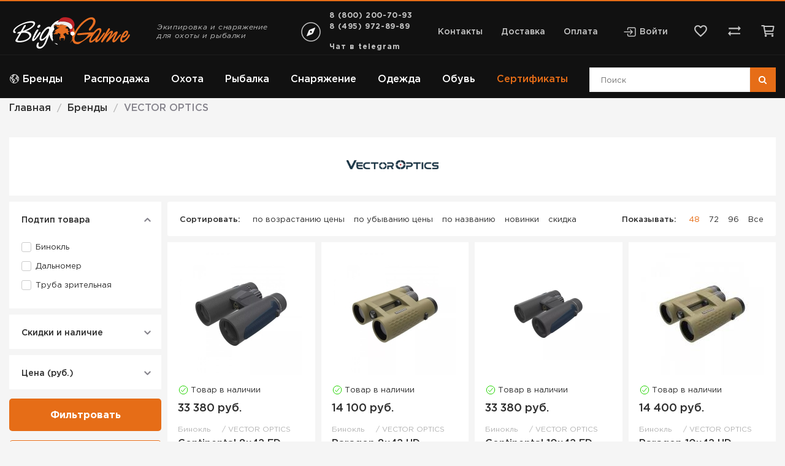

--- FILE ---
content_type: text/html; charset=utf-8
request_url: https://biggame.ru/brendi/vector-optics
body_size: 34369
content:
<!doctype html> 
<!--[if lt IE 7]><html class="no-js lt-ie9 lt-ie8 lt-ie7 ie6 oldie" lang="ru" dir="ltr"> <![endif]--> 
<!--[if IE 7]><html class="no-js lt-ie9 lt-ie8 ie7 oldie" lang="ru" dir="ltr"> <![endif]--> 
<!--[if IE 8]><html class="no-js lt-ie9 ie8 oldie" lang="ru" dir="ltr"> <![endif]--> 
<!--[if gt IE 8]><!--><html class="no-js" xmlns="http://www.w3.org/1999/xhtml" lang="ru" dir="ltr" prefix="og: http://ogp.me/ns#" > <!--<![endif]-->
<head>
  


    <!-- Yandex.Metrika counter -->
    <script type="text/javascript">
        (function (m, e, t, r, i, k, a) {
            m[i] = m[i] || function () {
                (m[i].a = m[i].a || []).push(arguments)
            };
            m[i].l = 1 * new Date();
            k = e.createElement(t), a = e.getElementsByTagName(t)[0], k.async = 1, k.src = r, a.parentNode.insertBefore(k, a)
        })
        (window, document, "script", "https://mc.yandex.ru/metrika/tag.js", "ym");

        ym(47569609, "init", {
            id:47569609,
            clickmap: true,
            trackLinks: true,
            accurateTrackBounce: true,
            webvisor: true,
            ecommerce: "dataLayer"
        });

        if (typeof (ym) !== 'undefined') {
            var ymID =47569609;
            var boc_id = 'by_1click_moscow';
        }
    </script>
    <noscript>
        <div><img src="https://mc.yandex.ru/watch/47569609" style="position:absolute; left:-9999px;"
                  alt=""/></div>
    </noscript>
    <!-- /Yandex.Metrika counter -->

<script type="text/javascript">
    var __cs = __cs || [];
    __cs.push(["setCsAccount", "cCnivgH0OAYm1ZXH2ceOGxklHBM_6oFi"]);
</script>

<!-- BEGIN VK CODE {literal} -->
<script type="text/javascript">!function () {
        var t = document.createElement("script");
        t.type = "text/javascript", t.async = !0, t.src = "https://vk.com/js/api/openapi.js?162", t.onload = function () {
            VK.Retargeting.Init("VK-RTRG-312777-gSVcr"), VK.Retargeting.Hit()
        }, document.head.appendChild(t)
    }();</script>
<noscript><img src="https://vk.com/rtrg?p=VK-RTRG-312777-gSVcr" style="position:fixed; left:-999px;" alt=""/></noscript>

<script type="text/javascript">!function () {
        var t = document.createElement("script");
        t.type = "text/javascript", t.async = !0, t.src = 'https://vk.com/js/api/openapi.js?169', t.onload = function () {
            VK.Retargeting.Init("VK-RTRG-1399863-fABnZ"), VK.Retargeting.Hit()
        }, document.head.appendChild(t)
    }();</script>
<noscript><img src="https://vk.com/rtrg?p=VK-RTRG-1399863-fABnZ" style="position:fixed; left:-999px;" alt=""/></noscript>
<!-- {/literal} END VK CODE -->



<!-- Rating Mail.ru counter -->
<script type="text/javascript">
    var _tmr = window._tmr || (window._tmr = []);
    _tmr.push({id: "3246700", type: "pageView", start: (new Date()).getTime(), pid: "USER_ID"});
    (function (d, w, id) {
        if (d.getElementById(id)) return;
        var ts = d.createElement("script");
        ts.type = "text/javascript";
        ts.async = true;
        ts.id = id;
        ts.src = "https://top-fwz1.mail.ru/js/code.js";
        var f = function () {
            var s = d.getElementsByTagName("script")[0];
            s.parentNode.insertBefore(ts, s);
        };
        if (w.opera == "[object Opera]") {
            d.addEventListener("DOMContentLoaded", f, false);
        } else {
            f();
        }
    })(document, window, "topmailru-code");
</script>
<noscript>
    <div>
        <img src="https://top-fwz1.mail.ru/counter?id=3246700;js=na" style="border:0;position:absolute;left:-9999px;" alt="Top.Mail.Ru"/>
    </div>
</noscript>
<!-- //Rating Mail.ru counter -->
    <base href="https://biggame.ru/brendi/vector-optics" />
	<meta http-equiv="content-type" content="text/html; charset=utf-8" />
	<meta name="description" content="➡ VECTOR OPTICS в интернет магазине BigGame.ru ✔ низкие цены ✔ доставка в Москве и России в кратчайшие сроки ☎ +7 (495) 972-89-89" />
	<meta name="generator" content="biggame.ru" />
	<title>VECTOR OPTICS - купить VECTOR OPTICS в интернет магазине BigGame.ru в Москве</title>
	<link href="https://biggame.ru/plugins/jshopping/fregatsearch/css/style.css" rel="stylesheet" type="text/css" />
	<link href="https://biggame.ru/modules/mod_jshopping_mrfilters/css/jquery.ui.min.css" rel="stylesheet" type="text/css" />
	<link href="https://biggame.ru/modules/mod_jshopping_mrfilters/css/jquery.ui.min.structure.css" rel="stylesheet" type="text/css" />
	<link href="/plugins/system/jce/css/content.css?91850f606043f9c33387296b8857b9de" rel="stylesheet" type="text/css" />
	<link href="https://biggame.ru/templates/biggame/css/template.css?945" rel="stylesheet" type="text/css" media="all" />
	<link href="https://biggame.ru/templates/biggame/css/../dist/main.bundle.css?945" rel="stylesheet" type="text/css" media="all" />
	<link href="https://biggame.ru/modules/mod_jshopping_contact_product/css/mod_jshopping_contact_product.css" rel="stylesheet" type="text/css" />
	<script src="/media/jui/js/jquery.min.js?91850f606043f9c33387296b8857b9de" type="text/javascript"></script>
	<script src="https://biggame.ru/plugins/jshopping/fregatsearch/js/script.js" type="text/javascript"></script>
	<script src="https://biggame.ru/modules/mod_jshopping_mrfilters/js/jquery.ui.min.js" type="text/javascript"></script>
	<script src="https://biggame.ru/modules/mod_jshopping_mrfilters/js/jquery.ui.touch-punch.min.js" type="text/javascript"></script>
	<script src="https://biggame.ru/modules/mod_jshopping_mrfilters/js/mrfilters.js?217281158" type="text/javascript"></script>
	<script src="/media/jui/js/jquery-noconflict.js?91850f606043f9c33387296b8857b9de" type="text/javascript"></script>
	<script src="/media/jui/js/jquery-migrate.min.js?91850f606043f9c33387296b8857b9de" type="text/javascript"></script>
	<script src="https://biggame.ru/templates/biggame/js/../dist/vendor.bundle.js?945" type="text/javascript"></script>
	<script src="https://biggame.ru/media/system/js/core.js" type="text/javascript"></script>
	<script src="https://biggame.ru/templates/biggame/js/libs/scroll_to.min.js?945" type="text/javascript"></script>
	<script src="https://biggame.ru/components/com_jshopping/js/jquery/jquery.media.js" type="text/javascript"></script>
	<script src="https://biggame.ru/components/com_jshopping/js/functions.js" type="text/javascript"></script>
	<script src="https://biggame.ru/components/com_jshopping/js/validateForm.js" type="text/javascript"></script>
	<script src="https://biggame.ru/templates/biggame/js/libs/jquery.MetaData.js?945" type="text/javascript"></script>
	<script src="https://biggame.ru/templates/biggame/js/../dist/main.bundle.js?945" type="text/javascript"></script>
	<script src="https://biggame.ru/modules/mod_getresponse_subscribeform/js/getresponse_subscribeform.js" type="text/javascript"></script>
	<script src="https://smartcaptcha.yandexcloud.net/captcha.js?render=onload&onload=JoomlaInitYandexSmartCaptcha" defer="defer" type="text/javascript"></script>
	<script src="https://biggame.ru/plugins/captcha/yandex_smartcaptcha/yandex_smartcaptcha.js" type="text/javascript"></script>
	<script src="/templates/biggame/js/float-login-register.js" type="text/javascript"></script>
	<script src="https://biggame.ru/modules/mod_jshopping_contact_product/js/mod_jshopping_contact_product.js" type="text/javascript"></script>
	<script src="/plugins/system/ecommerce/assets/script.js?260117" type="text/javascript"></script>
	<script src="/modules/mod_jshopping_wishlist/js/mod_jshopping_wishlist.js" type="text/javascript"></script>
	<script type="text/javascript">
var ecommerce = ecommerce || {};ecommerce.cartaction=1;ecommerce.payment=0;ecommerce.vk_price_list_id=271832;document.addEventListener("DOMContentLoaded",function(){if(typeof window.js_wishlist!=="undefined"){js_wishlist.addLink = "https://biggame.ru/index.php?option=com_jshopping&controller=cart&task=add&to=wishlist&Itemid=1592";js_wishlist.removeLink = "https://biggame.ru/index.php?option=com_jshopping&controller=wishlist&task=delete&Itemid=1592";}});document.addEventListener('DOMContentLoaded', function() {
	if(typeof window.js_wishlist !== 'undefined' && window.js_wishlist.products.length > 0 && typeof jQuery != 'undefined') jQuery(function ($) {
		$('main').find('[data-wishlist-id][data-wishlist-type!="preview-product-width-attr"]').each(function () {
			let elem = $(this);
			let id = parseInt(elem.attr('data-wishlist-id'));
			let attr = parseInt(elem.attr('data-wishlist-attr'));
			let attrs = (typeof attr === 'number' && !isNaN(attr)) ? [{key: 9, value: attr}] : [];
			if (js_wishlist.findInWishlist(id, attrs) > -1) {
				elem.addClass('active');
			}
		});
	});
});
	</script>
	<link type="text/css" rel="stylesheet" href="https://biggame.ru/components/com_jshopping/css/cartajax.css" />
	<script type="text/javascript">
                                            var currency_code = "руб.";
                                            var format_currency = "00 Symb";
                                            var decimal_count = "0";
                                            var decimal_symbol = ".";
                                            var thousand_separator = " ";
                                         </script>
	<script type="text/javascript">
                                            var cartajax = cartajax || {};
                                            cartajax.base = "https://biggame.ru/";
                                            cartajax.add_base = "/korzina/add?ajax=1";
                                            cartajax.remove_base = "/korzina/delete?ajax=1";
                                            cartajax.remove_base_wishlist = "/lichniy-kabinet/izbrannoe/delete?ajax=1";
                                            cartajax.reload_base = "/korzina?ajax=1&amp;format=json";
                                            cartajax.controller = "manufacturer";
                                            cartajax.form_base = "/tovari/cartajaxattributes/?ajax=1";
                                            cartajax.buy_base = "/korzina/add";
                                            cartajax.compare_base = "/sravnenie-tovarov/add";
                                            cartajax.images_base = "https://biggame.ru/images/shop/products";
                                            cartajax.decimal_count = 0;
                                            cartajax.decimal_symbol = ".";
                                            cartajax.thousand_separator = " ";
                                            cartajax.freeattributes = [];
                                         </script>
	<script type="text/javascript" src="https://biggame.ru/components/com_jshopping/js/cartajax.js?v2102052109"> </script>
	<script type='text/javascript'>
                                            var cartajax = cartajax || {};
											var cartajax_html = '/tovari/cartajax/';
                                            var cartajax_added_product_id = null;
                                            var cartajax_window_width = 200;
                                            var cartajax_window_height = 100;
                                            cartajax.translate_not_available = "\u041d\u0435\u0442 \u0432 \u043d\u0430\u043b\u0438\u0447\u0438\u0438 \u0432\u044b\u0431\u0440\u0430\u043d\u043d\u043e\u0439 \u043e\u043f\u0446\u0438\u0438";
                                            cartajax.old_price_description = '';
                                            cartajax.show_product_in_cart_message = 0;                                            
                                            cartajax.show_popup_message = 0;
											cartajax.show_popup_message_back_close = 0;
                                            cartajax.config_add_to_wishlist = 0;
                                         </script>
	<script type="text/javascript" src="https://biggame.ru/plugins/jshoppingproducts/cartajax/cartajax_plugin.js" > </script>
	<link type="text/css" rel="stylesheet" href="https://biggame.ru/plugins/jshoppingproducts/cartajaxattributes/cartajaxattributes_plugin.css" />
	<script type="text/javascript">cartajax.preload_attribute_value=1;</script>
	<script type="text/javascript" src="https://biggame.ru/plugins/jshoppingproducts/cartajaxattributes/cartajaxattributes_plugin.js"> </script>
	<meta http-equiv="X-UA-Compatible" content="IE=edge">
	<meta name="viewport" content="width=device-width, initial-scale=1.0">
	<link rel="icon" type="image/svg+xml" href="/templates/biggame/images/favicon/website_icon.svg">
	<link rel="apple-touch-icon" sizes="180x180" href="/templates/biggame/images/favicon/apple-touch-icon.png?v=zXdKKwnn5M1">
	<link rel="icon" type="image/png" sizes="32x32" href="/templates/biggame/images/favicon/favicon-32x32.png?v=zXdKKwnn5M1" sizes="32x32">
	<link rel="icon" type="image/png" sizes="16x16" href="/templates/biggame/images/favicon/favicon-16x16.png?v=zXdKKwnn5M1" sizes="16x16">
	<link rel="manifest" href="/templates/biggame/images/favicon/manifest.json?v=zXdKKwnn5M1">
	<link rel="shortcut icon" href="/templates/biggame/images/favicon/favicon.ico?v=zXdKKwnn5M1">
	<meta name="msapplication-TileColor" content="#E66D17">
	<meta name="msapplication-TileImage" content="templates/biggame/images/favicon/mstile-150x150.png?v=zXdKKwnn5M1">
	<meta name="msapplication-config" content="templates/biggame/images/favicon/browserconfig.xml?v=zXdKKwnn5M1">
	<meta name="theme-color" content="#E66D17">
	<meta name="yandex-verification" content="94779e7667429f4f"/>
	<meta name="google-site-verification" content="LuEmHX0T2er-V0EdjANg1OUjJNV2Wp_FXziwI3wewnY"/>
	<meta property="og:title" content="VECTOR OPTICS - купить VECTOR OPTICS в интернет магазине BigGame.ru в Москве" />
	<meta property="og:description" content="➡ VECTOR OPTICS в интернет магазине BigGame.ru ✔ низкие цены ✔ доставка в Москве и России в кратчайшие сроки ☎ +7 (495) 972-89-89" />
	<meta property="og:url" content="https://biggame.ru/brendi/vector-optics" />
	<meta property="og:content" content="website" />
	<meta property="og:image" content="https://biggame.ru/images/shop/manufs/VECTOR_OPTICS.png" />
	<script type="text/javascript" src="https://biggame.ru/modules/mod_adv_jshopping_cartajax/cartajax_adv_module.js?v218181430"> </script>
	<link href="https://biggame.ru/modules/mod_adv_jshopping_cartajax/css/style.css" rel="stylesheet" rel="stylesheet" type="text/css">
	<script type="text/javascript">
                            const cartSettings = {
                                refreshLink: "/korzina/refresh?ajax=1",
                                removeLink: "/korzina/delete?ajax=1",
                                addLink: "/korzina/add?ajax=1",
                                price: " руб.",
                                checkoutLink: "https://biggame.ru/checkout/step2"
                            }        
         </script>
	<link type = "text/css" rel = "stylesheet" href = "https://biggame.ru/modules/mod_jshopping_products_compare/style.css" />

        

</head>

<body class="tmpl-index itemid-119 lang-ru com-jshopping view-none layout-none task-none zoo-itemid-0 zoo-categoryid-0 device-ios-no device-android-no device-mobile-no device-table-no">

<script>
	let vh = window.innerHeight * 0.01;
	document.documentElement.style.setProperty('--vh', `${vh}px`);
</script>

<!--[if lt IE 7]>
<p class="browsehappy">
    Вы используете <strong>устаревший</strong> браузер. Пожалуйста <a href="http://browsehappy.com/">обновите ваш
    браузер</a> для нормальной работы.
</p>
<![endif]-->

<div class="mobile-header">
    <div class="mobile-header__container">
        <button class="mobile-header__btn-category reset-button">
            <span></span>
            <span></span>
            <span></span>
        </button>
        

<div class="custom mobile-header__wrap-logo"  >
	<div><a href="/" class="mobile-header__wrap-logo"> <img class="mobile-header__logo" src="/templates/biggame/images/logo-full.svg" alt="biggame.ru" role="presentation" /> </a></div></div>

        <button class="mobile-header__search reset-button">
            <svg width="30" height="30" fill="none" xmlns="http://www.w3.org/2000/svg">
                <path d="M19.375 17.5h-.988l-.35-.337A8.089 8.089 0 0020 11.875a8.125 8.125 0 00-8.125-8.125 8.125 8.125 0 00-8.125 8.125A8.125 8.125 0 0011.875 20a8.089 8.089 0 005.288-1.962l.337.35v.987l6.25 6.238 1.863-1.863-6.238-6.25zm-7.5 0a5.617 5.617 0 01-5.625-5.625 5.617 5.617 0 015.625-5.625 5.617 5.617 0 015.625 5.625 5.617 5.617 0 01-5.625 5.625z"
                      fill="#fff"></path>
            </svg>
        </button>
        
          
          		
        <a class="mobile-header__contact" href="https://t.me/biggamerus">
			<svg xmlns="http://www.w3.org/2000/svg" width="32" height="32" viewBox="0 0 32 32">
				<path fill="#ffffff" d="m29.919 6.163l-4.225 19.925c-.319 1.406-1.15 1.756-2.331 1.094l-6.438-4.744l-3.106 2.988c-.344.344-.631.631-1.294.631l.463-6.556L24.919 8.72c.519-.462-.113-.719-.806-.256l-14.75 9.288l-6.35-1.988c-1.381-.431-1.406-1.381.288-2.044l24.837-9.569c1.15-.431 2.156.256 1.781 2.013z"/>
			</svg>
        </a>		
		
          
          
          
        <a class="mobile-header__contact" href="/contact">
            <svg  width="30" height="30" xmlns="http://www.w3.org/2000/svg" viewBox="0 0 512 512">
                <path d="M256 48c-79.5 0-144 61.39-144 137 0 87 96 224.87 131.25 272.49a15.77 15.77 0 0025.5 0C304 409.89 400 272.07 400 185c0-75.61-64.5-137-144-137z" fill="none" stroke="#fff" stroke-linecap="round" stroke-linejoin="round" stroke-width="32"/>
                <circle cx="256" cy="192" r="48" fill="#none" stroke="#fff" stroke-linecap="round" stroke-linejoin="round" stroke-width="32"/>
            </svg>
        </a>
        <a class="mobile-header__phone" href="tel:88002007093">
            <svg width="30" height="30" fill="none" xmlns="http://www.w3.org/2000/svg">
                <path d="M8.175 6.25c.075 1.112.262 2.2.563 3.238l-1.5 1.5a18.532 18.532 0 01-.95-4.738h1.887zM20.5 21.275c1.063.3 2.15.488 3.25.563V23.7a19.283 19.283 0 01-4.75-.938l1.5-1.487zM9.375 3.75H5c-.688 0-1.25.563-1.25 1.25 0 11.738 9.512 21.25 21.25 21.25.688 0 1.25-.563 1.25-1.25v-4.363c0-.687-.563-1.25-1.25-1.25-1.55 0-3.063-.25-4.462-.712a1.05 1.05 0 00-.388-.063 1.28 1.28 0 00-.887.363l-2.75 2.75a18.936 18.936 0 01-8.238-8.238l2.75-2.75c.35-.35.45-.837.313-1.274A14.2 14.2 0 0110.625 5c0-.688-.563-1.25-1.25-1.25z"
                      fill="#fff">
                </path>
            </svg>
        </a>
    </div>
</div>

<div class="mobile-panel">
    <div class="mobile-panel__container">
        <a class="mobile-panel__item" href="/">
            <span class="mobile-panel__item-inner-wrap">
                <span class="mobile-panel__item-icon">
                    <svg width="30" height="30" fill="none" xmlns="http://www.w3.org/2000/svg">
                        <path d="M22.95 11.25L23.7 15H6.3l.75-3.75h15.9zM25 5H5v2.5h20V5zm0 3.75H5L3.75 15v2.5H5V25h12.5v-7.5h5V25H25v-7.5h1.25V15L25 8.75zM7.5 22.5v-5H15v5H7.5z"
                              fill="#fff"></path>
                    </svg>
                </span>
                <span class="mobile-panel__item-name">Главная</span>
            </span>
        </a>
        <a class="mobile-panel__item" href="/login">
            <span class="mobile-panel__item-inner-wrap">
                <span class="mobile-panel__item-icon">
                    <svg width="30" height="30" fill="none" xmlns="http://www.w3.org/2000/svg">
                        <path d="M13.75 8.75L12 10.5l3.25 3.25H2.5v2.5h12.75L12 19.5l1.75 1.75L20 15l-6.25-6.25zm11.25 15H15v2.5h10c1.375 0 2.5-1.125 2.5-2.5V6.25c0-1.375-1.125-2.5-2.5-2.5H15v2.5h10v17.5z"
                              fill="#fff"></path>
                    </svg>
                </span>
                <span class="mobile-panel__item-name">Войти</span>
            </span>
        </a>
        <div class="wishlist reset-button" id="wishlist-advanced-module212"
     onclick="document.location.href='/lichniy-kabinet/izbrannoe'">
	<svg class="wishlist__svg-mobile" width="30" height="30" fill="none" xmlns="http://www.w3.org/2000/svg">
		<path d="M20.625 3.75c-2.175 0-4.262 1.013-5.625 2.612-1.363-1.6-3.45-2.612-5.625-2.612-3.85 0-6.875 3.025-6.875 6.875 0 4.725 4.25 8.575 10.688 14.425L15 26.687l1.813-1.65C23.25 19.2 27.5 15.35 27.5 10.626c0-3.85-3.025-6.875-6.875-6.875zm-5.5 19.438l-.125.125-.125-.125C8.925 17.8 5 14.238 5 10.624c0-2.5 1.875-4.375 4.375-4.375 1.925 0 3.8 1.237 4.463 2.95h2.337c.65-1.712 2.525-2.95 4.45-2.95 2.5 0 4.375 1.875 4.375 4.375 0 3.613-3.925 7.175-9.875 12.563z"
		      fill="#fff"></path>
	</svg>
	<span class="wishlist__name">Избранное</span>
	<div class="wishlist__count"></div>
</div>
        <div class="mobile-panel__item">
            <div class="header-page__compare" id="compare-products-module191"
     onclick="document.location.href = '/sravnenie-tovarov'">
    <svg width="25" height="25" fill="none" xmlns="http://www.w3.org/2000/svg">
        <path d="M22.9167 8.3333L18.75 4.1666v3.125H3.125V9.375H18.75V12.5l4.1667-4.1667zM2.0833 16.6667L6.25 20.8333v-3.125h15.625V15.625H6.25V12.5l-4.1667 4.1667z"
              fill="#C4C4C4"/>
    </svg>
    <div class="header-page__count"></div>
</div>

<script>
    if (typeof jQuery != "undefined") jQuery(function ($) {
        if (typeof window.js_compare === 'undefined') {
            window.js_compare = {
                products: [],
                addLink: '/sravnenie-tovarov/add',
                removeLink: '/sravnenie-tovarov/delete',
                findInCompare: function (id) {
                    var index = this.products.indexOf(id) > -1 ? this.products.indexOf(id) : -1;
                    return index;
                },
                actionCompare: function (id, target) {
                    var url = '';
                    var inCompare = this.findInCompare(id);

                    if (inCompare === -1) { // Добавление в compare
                        url = `${this.addLink}?product_id=${id}&ajax=1&ajax=true`;
                    } else { // Удаление из wishlist
                        url = `${this.removeLink}?line=${inCompare}&ajax=1`;
                    }

                    $.ajax({
                        url: url,
                        dataType: 'json',
                        cache: false,
                        success: function (result) {
                            js_compare.products = [];
                            result.data.items_data.forEach(function (item) {
                                js_compare.products.push(item.product_id)
                            })
                            if (inCompare === -1) { // Добавление в compare
                                target.addClass('active')
                            } else { // Удаление из wishlist
                                target.removeClass('active')
                            }
                            $('.header-page__compare .header-page__count').text(js_compare.products.length);
                            return false;
                        }
                    });
                }
            };

            
            $(document).ready(function () {
                $('main').find('[data-compare-id]').each(function (i) {
                    let id = parseInt($(this).attr('data-compare-id'));
                    if (js_compare.findInCompare(id) > -1) {
                        $(this).addClass('active')
                    }
                })
            })
        }
    })
</script>
            <div class="mobile-panel__item-name">Сравнение</div>
        </div>
        <button class="mobile-panel__item mobile-panel__item--cart reset-button" data-majc-action="open">
            <div class="mobile-panel__item-inner-wrap">
                <div class="mobile-panel__item-icon">
                    <svg width="30" height="30" fill="none" xmlns="http://www.w3.org/2000/svg">
                        <path d="M27.5 11.25h-5.988l-5.474-8.2A1.24 1.24 0 0015 2.525c-.4 0-.8.175-1.037.537L8.488 11.25H2.5c-.688 0-1.25.562-1.25 1.25 0 .112.012.225.05.337l3.175 11.588a2.486 2.486 0 002.4 1.825h16.25c1.15 0 2.113-.775 2.413-1.825l3.174-11.588.038-.337c0-.688-.563-1.25-1.25-1.25zM15 6l3.5 5.25h-7L15 6zm8.125 17.75l-16.238.012-2.75-10.012h21.738l-2.75 10zM15 16.25a2.507 2.507 0 00-2.5 2.5c0 1.375 1.125 2.5 2.5 2.5s2.5-1.125 2.5-2.5-1.125-2.5-2.5-2.5z" fill="#fff"></path>
                    </svg>
                </div>
                <div class="mobile-panel__item-name">Корзина</div>
                <div class="mobile-panel__item-counter" data-majc-counter=""></div>
            </div>
        </button>
    </div>
</div>



<header class="header-page ">
    <div class="header-page__navbar">
        <div class="header-page__navbar-container container">
            

<div class="custom header-page__logo"  >
	<div><a href="/" class="header-page__logo"> <img src="/templates/biggame/images/logo-full.svg" alt="" /> </a></div></div>

                            <div class="header-page__slogan">Экипировка и снаряжение для охоты и рыбалки</div>
                        <div class="select-city">
    <svg width="40" height="40" fill="none" xmlns="http://www.w3.org/2000/svg">
        <path d="M35 20c0-8.2812-6.7188-15-15-15S5 11.7188 5 20s6.7188 15 15 15 15-6.7188 15-15z" stroke="#C4C4C4" stroke-width="1.5" stroke-miterlimit="10"/>
        <path d="M26.2729 13.038l-7.7658 3.1063a4.2399 4.2399 0 00-2.3628 2.3628l-3.1063 7.7658a.5303.5303 0 00.3856.7163.5303.5303 0 00.3035-.0272l7.7658-3.1063a4.2399 4.2399 0 002.3628-2.3628l3.1063-7.7658a.5303.5303 0 00-.3856-.7163.5303.5303 0 00-.3035.0272zM20 21.5903a1.5906 1.5906 0 01-1.4692-.9817 1.5897 1.5897 0 01.3447-1.7331 1.5906 1.5906 0 012.4468.241 1.5906 1.5906 0 01-.1978 2.008A1.5903 1.5903 0 0120 21.5903z" fill="#F2F2F2"/>
    </svg>
    <div class="select-city__city-list">
        <span class="select-city__link select-city__active">Москва</span>
                    <span class="select-city__link" data-city-link="/volgograd/brendi/vector-optics">Волгоград</span>
                        <span class="select-city__link" data-city-link="/voronezh/brendi/vector-optics">Воронеж</span>
                        <span class="select-city__link" data-city-link="/ekaterinburg/brendi/vector-optics">Екатеринбург</span>
                        <span class="select-city__link" data-city-link="/kazan/brendi/vector-optics">Казань</span>
                        <span class="select-city__link" data-city-link="/krasnojarsk/brendi/vector-optics">Красноярск</span>
                        <span class="select-city__link" data-city-link="/nizhnij-novgorod/brendi/vector-optics">Нижний Новгород</span>
                        <span class="select-city__link" data-city-link="/novosibirsk/brendi/vector-optics">Новосибирск</span>
                        <span class="select-city__link" data-city-link="/omsk/brendi/vector-optics">Омск</span>
                        <span class="select-city__link" data-city-link="/perm/brendi/vector-optics">Пермь</span>
                        <span class="select-city__link" data-city-link="/rostov-na-donu/brendi/vector-optics">Ростов-на-Дону</span>
                        <span class="select-city__link" data-city-link="/samara/brendi/vector-optics">Самара</span>
                        <span class="select-city__link" data-city-link="/sankt-peterburg/brendi/vector-optics">Санкт-Петербург</span>
                        <span class="select-city__link" data-city-link="/ufa/brendi/vector-optics">Уфа</span>
                        <span class="select-city__link" data-city-link="/cheljabinsk/brendi/vector-optics">Челябинск</span>
                </div>
</div>
            <div class="header-page__phone">
    <a href="tel:+78002007093">8 (800) 200-70-93</a>
    <a href="tel:+74959728989">8 (495) 972-89-89</a>
    <br/><a href="https://t.me/biggamerus" class="main-footer__phone-value">Чат в telegram</a>
</div>
 
            
<ul class="header-page__top-menu">
            <li><a href="/contact">Контакты</a></li>
            <li><a href="/informatsiya/dostavka">Доставка</a></li>
            <li><a href="/informatsiya/oplata">Оплата</a></li>
    </ul>
            <div class="header-page__auth">
                                    <svg width="22" height="22" fill="none" xmlns="http://www.w3.org/2000/svg">
                        <path d="M7.5625 7.5625V5.8437A1.7187 1.7187 0 019.2813 4.125h8.9375a1.7187 1.7187 0 011.7187 1.7188v10.3124a1.7188 1.7188 0 01-1.7187 1.7188H9.2812a1.7189 1.7189 0 01-1.7187-1.7188v-1.7187"
                              stroke="#C4C4C4" stroke-width="1.5" stroke-linecap="round" stroke-linejoin="round"/>
                        <path d="M11.6875 14.4375L15.125 11l-3.4375-3.4375M2.0625 11h12.375" stroke="#C4C4C4"
                              stroke-width="1.5" stroke-linecap="round" stroke-linejoin="round"/>
                    </svg>
                    <a href="/login">Войти</a>
                            </div>
            <div class="wishlist reset-button" id="wishlist-advanced-module120"
     onclick="document.location.href='/lichniy-kabinet/izbrannoe'">
    <svg class="wishlist__svg-header" width="25" height="25" fill="none" xmlns="http://www.w3.org/2000/svg">
        <path d="M17.1875 3.125c-1.8125 0-3.5521.8438-4.6875 2.177-1.1354-1.3332-2.875-2.177-4.6875-2.177-3.2084 0-5.7292 2.5208-5.7292 5.7292 0 3.9375 3.5417 7.1458 8.9063 12.0208L12.5 22.2396l1.5104-1.375C19.375 16 22.9166 12.7917 22.9166 8.8542c0-3.2084-2.5208-5.7292-5.7291-5.7292zm-4.5834 16.1979l-.1041.1042-.1042-.1042c-4.9583-4.4896-8.2292-7.4583-8.2292-10.4687 0-2.0834 1.5625-3.6459 3.6459-3.6459 1.6042 0 3.1666 1.0313 3.7187 2.4584h1.9479c.5417-1.4271 2.1042-2.4584 3.7084-2.4584 2.0833 0 3.6458 1.5625 3.6458 3.6459 0 3.0104-3.2708 5.9791-8.2292 10.4687z"/>
    </svg>
    <span class="wishlist__name">Избранное</span>
    <div class="wishlist__count"></div>
</div>


            <div class="header-page__compare" id="compare-products-module191"
     onclick="document.location.href = '/sravnenie-tovarov'">
    <svg width="25" height="25" fill="none" xmlns="http://www.w3.org/2000/svg">
        <path d="M22.9167 8.3333L18.75 4.1666v3.125H3.125V9.375H18.75V12.5l4.1667-4.1667zM2.0833 16.6667L6.25 20.8333v-3.125h15.625V15.625H6.25V12.5l-4.1667 4.1667z"
              fill="#C4C4C4"/>
    </svg>
    <div class="header-page__count"></div>
</div>

<script>
    if (typeof jQuery != "undefined") jQuery(function ($) {
        if (typeof window.js_compare === 'undefined') {
            window.js_compare = {
                products: [],
                addLink: '/sravnenie-tovarov/add',
                removeLink: '/sravnenie-tovarov/delete',
                findInCompare: function (id) {
                    var index = this.products.indexOf(id) > -1 ? this.products.indexOf(id) : -1;
                    return index;
                },
                actionCompare: function (id, target) {
                    var url = '';
                    var inCompare = this.findInCompare(id);

                    if (inCompare === -1) { // Добавление в compare
                        url = `${this.addLink}?product_id=${id}&ajax=1&ajax=true`;
                    } else { // Удаление из wishlist
                        url = `${this.removeLink}?line=${inCompare}&ajax=1`;
                    }

                    $.ajax({
                        url: url,
                        dataType: 'json',
                        cache: false,
                        success: function (result) {
                            js_compare.products = [];
                            result.data.items_data.forEach(function (item) {
                                js_compare.products.push(item.product_id)
                            })
                            if (inCompare === -1) { // Добавление в compare
                                target.addClass('active')
                            } else { // Удаление из wishlist
                                target.removeClass('active')
                            }
                            $('.header-page__compare .header-page__count').text(js_compare.products.length);
                            return false;
                        }
                    });
                }
            };

            
            $(document).ready(function () {
                $('main').find('[data-compare-id]').each(function (i) {
                    let id = parseInt($(this).attr('data-compare-id'));
                    if (js_compare.findInCompare(id) > -1) {
                        $(this).addClass('active')
                    }
                })
            })
        }
    })
</script>
            <button class="header-page__cart reset-button" data-majc-action="open">
                <svg width="25" height="25" fill="none" xmlns="http://www.w3.org/2000/svg">
                    <path d="M8.594 21.094a.781.781 0 100-1.563.781.781 0 000 1.563zM19.531 21.094a.781.781 0 100-1.563.781.781 0 000 1.563zM2.344 3.906h3.125l2.343 13.281h12.5"
                          stroke="#C4C4C4" stroke-width="2" stroke-linecap="round" stroke-linejoin="round"/>
                    <path d="M7.563 12.813h12.18a.39.39 0 00.383-.315l1.406-7.03A.39.39 0 0021.148 5H6" stroke="#C4C4C4"
                          stroke-width="2" stroke-linecap="round" stroke-linejoin="round"/>
                </svg>
                <span class="header-page__count" data-majc-counter=""></span>
            </button>
        </div>
    </div>
    <div class="header-page__wrap-menu-search">
        <div class="header-page__menu-search container">
            
<nav class="main-menu">
    <div class="main-menu__inner-wrap">
        <div class="main-menu__container">
            <ul class="main-menu__level-0">
								<li class="main-menu__li-brand" >											                            <img src="https://biggame.ru/images/earth.svg" width="17" height="17"
                                 alt="Бренды"/>
						                        <a href="/brendi">Бренды</a>
						

					</li><li>											                        <a href="/okhota">Охота</a>
						

					                        <button class="main-menu__toggle-submenu reset-button">
                            <svg class="main-menu__toggle-submenu--down" width="20" height="20" fill="none"
                                 xmlns="http://www.w3.org/2000/svg">
                                <path d="M15.833 7.5L10 13.333 4.167 7.5" stroke="#DFDFDF" stroke-width="2"
                                      stroke-linecap="round" stroke-linejoin="round"/>
                            </svg>
                            <svg class="main-menu__toggle-submenu--up" width="20" height="20" fill="none"
                                 xmlns="http://www.w3.org/2000/svg">
                                <path d="M4.167 12.5L10 6.667l5.833 5.833" stroke="#DFDFDF" stroke-width="2"
                                      stroke-linecap="round" stroke-linejoin="round"/>
                            </svg>
                        </button>
					<ul class="main-menu__level-1"> <div class="container"><li class="parent" >											                        <a href="/okhota/khranenie">Хранение</a>
						

					                        <button class="main-menu__toggle-submenu reset-button">
                            <svg class="main-menu__toggle-submenu--down" width="20" height="20" fill="none"
                                 xmlns="http://www.w3.org/2000/svg">
                                <path d="M15.833 7.5L10 13.333 4.167 7.5" stroke="#DFDFDF" stroke-width="2"
                                      stroke-linecap="round" stroke-linejoin="round"/>
                            </svg>
                            <svg class="main-menu__toggle-submenu--up" width="20" height="20" fill="none"
                                 xmlns="http://www.w3.org/2000/svg">
                                <path d="M4.167 12.5L10 6.667l5.833 5.833" stroke="#DFDFDF" stroke-width="2"
                                      stroke-linecap="round" stroke-linejoin="round"/>
                            </svg>
                        </button>
					<ul class="main-menu__level-2"> <div class="container"><li>											                        <a href="/okhota/khranenie/patrontashi">Патронташи</a>
						

					</li><li>											                        <a href="/okhota/khranenie/futlyary-dlya-patronov">Футляры для патронов</a>
						

					</li><li>											                        <a href="/okhota/khranenie/sumki-dlya-patronov">Сумки для патронов</a>
						

					</li><li>											                        <a href="/okhota/khranenie/podsumki">Подсумки</a>
						

					</li><li>											                        <a href="/okhota/khranenie/chekhly-dlya-oruzhiya">Чехлы для оружия</a>
						

					</li><li>											                        <a href="/okhota/khranenie/plastikovye-kejsy-dlya-oruzhiya">Пластиковые кейсы для оружия</a>
						

					</li><li>											                        <a href="/okhota/khranenie/oruzhejnye-shkafy-i-sejfy">Шкафы и сейфы для оружия</a>
						

					</li><li>											                        <a href="/okhota/khranenie/chekhly-dlya-binoklya">Чехлы для оптики</a>
						

					</li><li>											                        <a href="/okhota/khranenie/chekhly-dlya-nozhej">Чехлы для ножей</a>
						

					</li><li>											                        <a href="/okhota/khranenie/sumki-dlya-obuvi">Сумки для обуви</a>
						

					</li><li class="all" >											                        <a href="/okhota/khranenie">Всё хранение</a>
						

					</li></div></ul></li><li class="parent" >											                        <a href="/okhota/snaryazhenie">Охотничье снаряжение</a>
						

					                        <button class="main-menu__toggle-submenu reset-button">
                            <svg class="main-menu__toggle-submenu--down" width="20" height="20" fill="none"
                                 xmlns="http://www.w3.org/2000/svg">
                                <path d="M15.833 7.5L10 13.333 4.167 7.5" stroke="#DFDFDF" stroke-width="2"
                                      stroke-linecap="round" stroke-linejoin="round"/>
                            </svg>
                            <svg class="main-menu__toggle-submenu--up" width="20" height="20" fill="none"
                                 xmlns="http://www.w3.org/2000/svg">
                                <path d="M4.167 12.5L10 6.667l5.833 5.833" stroke="#DFDFDF" stroke-width="2"
                                      stroke-linecap="round" stroke-linejoin="round"/>
                            </svg>
                        </button>
					<ul class="main-menu__level-2"> <div class="container"><li>											                        <a href="/okhota/snaryazhenie/okhotnichi-sumki">Сумки</a>
						

					</li><li>											                        <a href="/okhota/snaryazhenie/okhotnichi-ryukzaki">Рюкзаки</a>
						

					</li><li>											                        <a href="/okhota/snaryazhenie/sumki-dlya-dichi">Сумки для дичи</a>
						

					</li><li>											                        <a href="/okhota/snaryazhenie/dorozhnye-sumki">Дорожные сумки</a>
						

					</li><li>											                        <a href="/okhota/snaryazhenie/germosumki">Гермосумки</a>
						

					</li><li>											                        <a href="/okhota/snaryazhenie/pogonnye-remni">Погонные ремни</a>
						

					</li><li>											                        <a href="/okhota/snaryazhenie/stulya">Стулья</a>
						

					</li><li>											                        <a href="/snaryazhenie/nozhi/ohotnichi">Ножи</a>
						

					</li><li>											                        <a href="/okhota/chuchela">Чучела </a>
						

					</li><li class="all" >											                        <a href="/okhota/snaryazhenie">Всё охотничье снаряжение</a>
						

					</li></div></ul></li><li class="parent" >											                        <a href="/okhota/ochki">Очки</a>
						

					                        <button class="main-menu__toggle-submenu reset-button">
                            <svg class="main-menu__toggle-submenu--down" width="20" height="20" fill="none"
                                 xmlns="http://www.w3.org/2000/svg">
                                <path d="M15.833 7.5L10 13.333 4.167 7.5" stroke="#DFDFDF" stroke-width="2"
                                      stroke-linecap="round" stroke-linejoin="round"/>
                            </svg>
                            <svg class="main-menu__toggle-submenu--up" width="20" height="20" fill="none"
                                 xmlns="http://www.w3.org/2000/svg">
                                <path d="M4.167 12.5L10 6.667l5.833 5.833" stroke="#DFDFDF" stroke-width="2"
                                      stroke-linecap="round" stroke-linejoin="round"/>
                            </svg>
                        </button>
					<ul class="main-menu__level-2"> <div class="container"><li>											                        <a href="/okhota/ochki/solntsezashchitnye">Солнцезащитные</a>
						

					</li><li>											                        <a href="/okhota/ochki/zashchitnye">Защитные</a>
						

					</li><li class="all" >											                        <a href="/okhota/ochki">Все очки</a>
						

					</li><li class="parent" >											                        <a href="/okhota/snaryazhenie/naushniki">Наушники и беруши</a>
						

					</li><li class="parent" >											                        <a href="/okhota/aksessuary">Аксессуары</a>
						

					</li><li>											                        <a href="/okhota/aksessuary/manki">Манки</a>
						

					</li><li>											                        <a href="/okhota/aksessuary/karabiny-i-krepleniya">Карабины и крепления</a>
						

					</li><li>											                        <a href="/okhota/aksessuary/maskirovka-snaryazheniya">Маскировка снаряжения</a>
						

					</li><li>											                        <a href="/okhota/aksessuary/zashchita">Защита</a>
						

					</li><li>											                        <a href="/okhota/aksessuary/dlya-strelby">Для стрельбы</a>
						

					</li><li class="parent" >											                        <a href="/okhota/aksessuary/podstavka-pod-oruzhie">Подставки под оружие</a>
						

					</li></div></ul></li><li class="parent" >											                        <a href="/okhota/aksessuary/ukhod-za-oruzhiem">Уход за оружием</a>
						

					                        <button class="main-menu__toggle-submenu reset-button">
                            <svg class="main-menu__toggle-submenu--down" width="20" height="20" fill="none"
                                 xmlns="http://www.w3.org/2000/svg">
                                <path d="M15.833 7.5L10 13.333 4.167 7.5" stroke="#DFDFDF" stroke-width="2"
                                      stroke-linecap="round" stroke-linejoin="round"/>
                            </svg>
                            <svg class="main-menu__toggle-submenu--up" width="20" height="20" fill="none"
                                 xmlns="http://www.w3.org/2000/svg">
                                <path d="M4.167 12.5L10 6.667l5.833 5.833" stroke="#DFDFDF" stroke-width="2"
                                      stroke-linecap="round" stroke-linejoin="round"/>
                            </svg>
                        </button>
					<ul class="main-menu__level-2"> <div class="container"><li>											                        <a href="/okhota/aksessuary/ukhod-za-oruzhiem/shompoly">Шомполы</a>
						

					</li><li>											                        <a href="/okhota/aksessuary/ukhod-za-oruzhiem/vishery-i-adaptery">Вишеры и адаптеры</a>
						

					</li><li>											                        <a href="/okhota/aksessuary/ukhod-za-oruzhiem/perekhodniki-k-shompolam-i-visheram">Переходники к шомполам и вишерам</a>
						

					</li><li>											                        <a href="/okhota/aksessuary/ukhod-za-oruzhiem/napravlyayushchie">Направляющие</a>
						

					</li><li>											                        <a href="/okhota/aksessuary/ukhod-za-oruzhiem/jorshiki-i-shchetki">Ёршики и щётки</a>
						

					</li><li>											                        <a href="/okhota/aksessuary/ukhod-za-oruzhiem/patchi-i-salfetki">Патчи и салфетки</a>
						

					</li><li>											                        <a href="/okhota/aksessuary/ukhod-za-oruzhiem/nabory-dlya-chistki">Наборы для чистки</a>
						

					</li><li>											                        <a href="/okhota/aksessuary/ukhod-za-oruzhiem/oborudovanie-dlya-chistki">Оборудование для чистки</a>
						

					</li><li>											                        <a href="/okhota/aksessuary/ukhod-za-oruzhiem/falshpatrony">Фальшпатроны</a>
						

					</li></div></ul></li><li class="parent" >											                        <a href="/okhota/oruzhejnaya-khimiya">Оружейная химия</a>
						

					                        <button class="main-menu__toggle-submenu reset-button">
                            <svg class="main-menu__toggle-submenu--down" width="20" height="20" fill="none"
                                 xmlns="http://www.w3.org/2000/svg">
                                <path d="M15.833 7.5L10 13.333 4.167 7.5" stroke="#DFDFDF" stroke-width="2"
                                      stroke-linecap="round" stroke-linejoin="round"/>
                            </svg>
                            <svg class="main-menu__toggle-submenu--up" width="20" height="20" fill="none"
                                 xmlns="http://www.w3.org/2000/svg">
                                <path d="M4.167 12.5L10 6.667l5.833 5.833" stroke="#DFDFDF" stroke-width="2"
                                      stroke-linecap="round" stroke-linejoin="round"/>
                            </svg>
                        </button>
					<ul class="main-menu__level-2"> <div class="container"><li>											                        <a href="/okhota/oruzhejnaya-khimiya/masla-i-smazki">Масла и смазки</a>
						

					</li><li>											                        <a href="/okhota/oruzhejnaya-khimiya/khimiya-dlya-chistki">Химия для чистки</a>
						

					</li><li>											                        <a href="/okhota/oruzhejnaya-khimiya/obrabotka-dereva">Обработка дерева</a>
						

					</li><li>											                        <a href="/okhota/oruzhejnaya-khimiya/kraska-i-voronenie">Краска и воронение</a>
						

					</li><li class="parent" >											                        <a href="/okhota/optika">Оптика</a>
						

					</li><li class="parent" >											                        <a href="/okhota/karbonovye-posokhi">Карбоновые посохи</a>
						

					</li><li class="parent" >											                        <a href="/okhota/dlya-sobak">Товары для собак</a>
						

					</li><li class="parent" >											                        <a href="/okhota/aksessuary/suveniry">Сувениры и картины</a>
						

					</li><li class="accent-text parent" >											                        <a href="/okhota/skidki">SALE</a>
						

					</li></div></ul></li><li class="menu-brands" >					                        <span class="menu-brands__title">Популярные бренды</span>
						

					                        <button class="main-menu__toggle-submenu reset-button">
                            <svg class="main-menu__toggle-submenu--down" width="20" height="20" fill="none"
                                 xmlns="http://www.w3.org/2000/svg">
                                <path d="M15.833 7.5L10 13.333 4.167 7.5" stroke="#DFDFDF" stroke-width="2"
                                      stroke-linecap="round" stroke-linejoin="round"/>
                            </svg>
                            <svg class="main-menu__toggle-submenu--up" width="20" height="20" fill="none"
                                 xmlns="http://www.w3.org/2000/svg">
                                <path d="M4.167 12.5L10 6.667l5.833 5.833" stroke="#DFDFDF" stroke-width="2"
                                      stroke-linecap="round" stroke-linejoin="round"/>
                            </svg>
                        </button>
					<ul class="main-menu__level-2"> <div class="container"><li class="menu-brands" >					                        <a href="/odezhda/sitka-gear">
							                                <img src="https://biggame.ru/images/shop/manufs/SITKA.svg" data-lazy="images/shop/manufs/SITKA.svg"
                                     alt="SITKA"
                                >
							                        </a>
						

					</li><li class="menu-brands" >					                        <a href="/brendi/banded">
							                                <img src="https://biggame.ru/images/shop/manufs/banded.svg" data-lazy="images/shop/manufs/banded.svg"
                                     alt="Banded"
                                >
							                        </a>
						

					</li><li class="menu-brands" >					                        <a href="/brendi/huntinghorn">
							                                <img src="https://biggame.ru/images/shop/manufs/HUNTINGHORN.jpg" data-lazy="images/shop/manufs/HUNTINGHORN.jpg"
                                     alt="Huntinghorn"
                                >
							                        </a>
						

					</li><li class="menu-brands" >					                        <a href="/brendi/lifetime-decoys">
							                                <img src="https://biggame.ru/images/shop/manufs/Lifetime_Decoy.jpg" data-lazy="images/shop/manufs/Lifetime_Decoy.jpg"
                                     alt="Lifetime decoys"
                                >
							                        </a>
						

					</li><li class="menu-brands" >					                        <a href="/brendi/watershed">
							                                <img src="https://biggame.ru/images/shop/manufs/Watershed.svg" data-lazy="images/shop/manufs/Watershed.svg"
                                     alt="Watershed"
                                >
							                        </a>
						

					</li><li class="menu-brands" >					                        <a href="/brendi/skre">
							                                <img src="https://biggame.ru/images/shop/manufs/skre.svg" data-lazy="images/shop/manufs/skre.svg"
                                     alt="SKRE"
                                >
							                        </a>
						

					</li></div></ul></li></div></ul></li><li>											                        <a href="/rybalka">Рыбалка</a>
						

					                        <button class="main-menu__toggle-submenu reset-button">
                            <svg class="main-menu__toggle-submenu--down" width="20" height="20" fill="none"
                                 xmlns="http://www.w3.org/2000/svg">
                                <path d="M15.833 7.5L10 13.333 4.167 7.5" stroke="#DFDFDF" stroke-width="2"
                                      stroke-linecap="round" stroke-linejoin="round"/>
                            </svg>
                            <svg class="main-menu__toggle-submenu--up" width="20" height="20" fill="none"
                                 xmlns="http://www.w3.org/2000/svg">
                                <path d="M4.167 12.5L10 6.667l5.833 5.833" stroke="#DFDFDF" stroke-width="2"
                                      stroke-linecap="round" stroke-linejoin="round"/>
                            </svg>
                        </button>
					<ul class="main-menu__level-1"> <div class="container"><li class="parent" >											                        <a href="/rybalka/udilishcha">Удилища</a>
						

					                        <button class="main-menu__toggle-submenu reset-button">
                            <svg class="main-menu__toggle-submenu--down" width="20" height="20" fill="none"
                                 xmlns="http://www.w3.org/2000/svg">
                                <path d="M15.833 7.5L10 13.333 4.167 7.5" stroke="#DFDFDF" stroke-width="2"
                                      stroke-linecap="round" stroke-linejoin="round"/>
                            </svg>
                            <svg class="main-menu__toggle-submenu--up" width="20" height="20" fill="none"
                                 xmlns="http://www.w3.org/2000/svg">
                                <path d="M4.167 12.5L10 6.667l5.833 5.833" stroke="#DFDFDF" stroke-width="2"
                                      stroke-linecap="round" stroke-linejoin="round"/>
                            </svg>
                        </button>
					<ul class="main-menu__level-2"> <div class="container"><li>											                        <a href="/rybalka/udilishcha/spinningovye">Спиннинги</a>
						

					</li><li>											                        <a href="/rybalka/udilishcha/poplavochnye">Поплавочные</a>
						

					</li><li>											                        <a href="/rybalka/udilishcha/karpovye">Карповые</a>
						

					</li><li>											                        <a href="/rybalka/udilishcha/trollingovye">Троллинговые</a>
						

					</li><li>											                        <a href="/rybalka/udilishcha/nakhlystovye">Нахлыстовые</a>
						

					</li><li>											                        <a href="/rybalka/udilishcha/fidernye">Фидерные</a>
						

					</li><li>											                        <a href="/rybalka/udilishcha/zimnie">Зимние</a>
						

					</li><li class="all" >											                        <a href="/rybalka/udilishcha">Все удилища</a>
						

					</li><li class="parent" >											                        <a href="/rybalka/zapchasti-dlya-udilishch">Запчасти для удилищ</a>
						

					</li><li>											                        <a href="/rybalka/zapchasti-dlya-udilishch/blanki">Бланки</a>
						

					</li><li>											                        <a href="/rybalka/zapchasti-dlya-udilishch/vershinki">Вершинки</a>
						

					</li><li>											                        <a href="/rybalka/zapchasti-dlya-udilishch/komeli">Комели</a>
						

					</li><li class="all" >											                        <a href="/rybalka/zapchasti-dlya-udilishch">Все запчасти</a>
						

					</li></div></ul></li><li class="parent" >											                        <a href="/rybalka/katushki">Катушки</a>
						

					                        <button class="main-menu__toggle-submenu reset-button">
                            <svg class="main-menu__toggle-submenu--down" width="20" height="20" fill="none"
                                 xmlns="http://www.w3.org/2000/svg">
                                <path d="M15.833 7.5L10 13.333 4.167 7.5" stroke="#DFDFDF" stroke-width="2"
                                      stroke-linecap="round" stroke-linejoin="round"/>
                            </svg>
                            <svg class="main-menu__toggle-submenu--up" width="20" height="20" fill="none"
                                 xmlns="http://www.w3.org/2000/svg">
                                <path d="M4.167 12.5L10 6.667l5.833 5.833" stroke="#DFDFDF" stroke-width="2"
                                      stroke-linecap="round" stroke-linejoin="round"/>
                            </svg>
                        </button>
					<ul class="main-menu__level-2"> <div class="container"><li>											                        <a href="/rybalka/katushki/bezynertsionnye">Безынерционные</a>
						

					</li><li>											                        <a href="/rybalka/katushki/multiplikatornye">Мультипликаторные</a>
						

					</li><li>											                        <a href="/rybalka/katushki/zimnie">Зимние</a>
						

					</li><li>											                        <a href="/rybalka/katushki/smazki">Смазки</a>
						

					</li><li>											                        <a href="/rybalka/katushki/shpuli">Шпули</a>
						

					</li><li class="all" >											                        <a href="/rybalka/katushki">Все катушки</a>
						

					</li><li class="parent" >											                        <a href="/rybalka/primanki">Приманки</a>
						

					</li><li>											                        <a href="/rybalka/primanki/voblery">Воблеры</a>
						

					</li><li>											                        <a href="/rybalka/primanki/blesny">Блесны</a>
						

					</li><li>											                        <a href="/rybalka/primanki/balansiry">Балансиры</a>
						

					</li><li>											                        <a href="/rybalka/primanki/silikonovye">Силиконовые</a>
						

					</li><li>											                        <a href="/rybalka/primanki/porolonovye">Поролоновые</a>
						

					</li><li>											                        <a href="/rybalka/primanki/spinnerbejty">Спиннербейты</a>
						

					</li><li>											                        <a href="/rybalka/primanki/myshi-i-krysy">Мыши и крысы</a>
						

					</li><li>											                        <a href="/?Itemid=2802">Утки</a>
						

					</li><li>											                        <a href="/rybalka/primanki/pasta">Паста</a>
						

					</li><li>											                        <a href="/?Itemid=6596">Бойлы</a>
						

					</li><li>											                        <a href="/rybalka/primanki/mormyshki">Мормышки</a>
						

					</li><li>											                        <a href="/rybalka/primanki/aksessuary">Аксессуары</a>
						

					</li><li class="all" >											                        <a href="/rybalka/primanki">Все приманки</a>
						

					</li></div></ul></li><li class="parent" >											                        <a href="/rybalka/leski">Лески</a>
						

					                        <button class="main-menu__toggle-submenu reset-button">
                            <svg class="main-menu__toggle-submenu--down" width="20" height="20" fill="none"
                                 xmlns="http://www.w3.org/2000/svg">
                                <path d="M15.833 7.5L10 13.333 4.167 7.5" stroke="#DFDFDF" stroke-width="2"
                                      stroke-linecap="round" stroke-linejoin="round"/>
                            </svg>
                            <svg class="main-menu__toggle-submenu--up" width="20" height="20" fill="none"
                                 xmlns="http://www.w3.org/2000/svg">
                                <path d="M4.167 12.5L10 6.667l5.833 5.833" stroke="#DFDFDF" stroke-width="2"
                                      stroke-linecap="round" stroke-linejoin="round"/>
                            </svg>
                        </button>
					<ul class="main-menu__level-2"> <div class="container"><li>											                        <a href="/rybalka/leski/monoleski">Монофильная</a>
						

					</li><li>											                        <a href="/rybalka/leski/pletenki">Плетенка</a>
						

					</li><li>											                        <a href="/rybalka/leski/flyuorokarbon">Флюорокарбон</a>
						

					</li><li>											                        <a href="/rybalka/leski/povodkovyj-material">Поводковый материал</a>
						

					</li><li>											                        <a href="/rybalka/leski/fidernaya">Фидерная</a>
						

					</li><li>											                        <a href="/rybalka/leski/zimnie">Зимняя</a>
						

					</li><li class="all" >											                        <a href="/rybalka/leski">Вся леска</a>
						

					</li><li class="parent" >											                        <a href="/rybalka/kryuchki">Крючки</a>
						

					</li><li>											                        <a href="/rybalka/kryuchki/odinarnye">Одинарные</a>
						

					</li><li>											                        <a href="/rybalka/kryuchki/dvojnye">Двойные</a>
						

					</li><li>											                        <a href="/rybalka/kryuchki/trojnye">Тройные</a>
						

					</li><li class="all" >											                        <a href="/rybalka/kryuchki">Все крючки</a>
						

					</li><li class="parent" >											                        <a href="/rybalka/gruzy">Грузы</a>
						

					</li><li>											                        <a href="/rybalka/gruzy/spinningovye">Спиннинговые</a>
						

					</li><li>											                        <a href="/rybalka/gruzy/poplavochnye">Поплавочные</a>
						

					</li><li>											                        <a href="/rybalka/gruzy/donochnye">Доночные</a>
						

					</li><li class="all" >											                        <a href="/rybalka/gruzy">Все грузы</a>
						

					</li></div></ul></li><li class="parent" >											                        <a href="/rybalka/osnastka">Оснастка</a>
						

					                        <button class="main-menu__toggle-submenu reset-button">
                            <svg class="main-menu__toggle-submenu--down" width="20" height="20" fill="none"
                                 xmlns="http://www.w3.org/2000/svg">
                                <path d="M15.833 7.5L10 13.333 4.167 7.5" stroke="#DFDFDF" stroke-width="2"
                                      stroke-linecap="round" stroke-linejoin="round"/>
                            </svg>
                            <svg class="main-menu__toggle-submenu--up" width="20" height="20" fill="none"
                                 xmlns="http://www.w3.org/2000/svg">
                                <path d="M4.167 12.5L10 6.667l5.833 5.833" stroke="#DFDFDF" stroke-width="2"
                                      stroke-linecap="round" stroke-linejoin="round"/>
                            </svg>
                        </button>
					<ul class="main-menu__level-2"> <div class="container"><li>											                        <a href="/rybalka/osnastka/vertlyugi">Вертлюги</a>
						

					</li><li>											                        <a href="/rybalka/osnastka/zavodnye-koltsa">Заводные кольца</a>
						

					</li><li>											                        <a href="/rybalka/osnastka/povodki">Поводки</a>
						

					</li><li>											                        <a href="/rybalka/osnastka/povodkovyj-material">Поводковый материал</a>
						

					</li><li>											                        <a href="/rybalka/osnastka/karabiny">Карабины</a>
						

					</li><li>											                        <a href="/rybalka/osnastka/zastezhki">Застежки</a>
						

					</li><li>											                        <a href="/rybalka/osnastka/poplavki">Поплавки</a>
						

					</li><li>											                        <a href="/rybalka/osnastka/gotovye-osnastki">Готовые оснастки</a>
						

					</li><li>											                        <a href="/rybalka/osnastka/kormushki">Кормушки</a>
						

					</li><li class="all" >											                        <a href="/rybalka/osnastka">Вся оснастка</a>
						

					</li><li class=" parent" >					                        <span class="menu-brands__title">Виды ловли</span>
						

					</li><li>											                        <a href="/rybalka/zimnyaya-rybalka">Зимняя рыбалка </a>
						

					</li><li>											                        <a href="/rybalka/spinning-kasting">Спиннинг и кастинг</a>
						

					</li><li>											                        <a href="/rybalka/poplavok-match">Поплавок и матч</a>
						

					</li><li>											                        <a href="/rybalka/trollingovaya-rybalka">Троллинговая рыбалка</a>
						

					</li><li>											                        <a href="/rybalka/karpovaya-programma">Карповая программа</a>
						

					</li><li>											                        <a href="/rybalka/forelevaya-programma">Форелевая программа</a>
						

					</li><li>											                        <a href="/rybalka/fidernaya-programma">Фидерная программа</a>
						

					</li></div></ul></li><li class="parent" >											                        <a href="/rybalka/snaryazhenie">Рыболовное снаряжение</a>
						

					                        <button class="main-menu__toggle-submenu reset-button">
                            <svg class="main-menu__toggle-submenu--down" width="20" height="20" fill="none"
                                 xmlns="http://www.w3.org/2000/svg">
                                <path d="M15.833 7.5L10 13.333 4.167 7.5" stroke="#DFDFDF" stroke-width="2"
                                      stroke-linecap="round" stroke-linejoin="round"/>
                            </svg>
                            <svg class="main-menu__toggle-submenu--up" width="20" height="20" fill="none"
                                 xmlns="http://www.w3.org/2000/svg">
                                <path d="M4.167 12.5L10 6.667l5.833 5.833" stroke="#DFDFDF" stroke-width="2"
                                      stroke-linecap="round" stroke-linejoin="round"/>
                            </svg>
                        </button>
					<ul class="main-menu__level-2"> <div class="container"><li>											                        <a href="/rybalka/snaryazhenie/ekholoty">Эхолоты и подводные камеры</a>
						

					</li><li>											                        <a href="/?Itemid=2671">Крепления для эхолотов</a>
						

					</li><li>											                        <a href="/rybalka/snaryazhenie/ochki">Очки</a>
						

					</li><li>											                        <a href="/rybalka/snaryazhenie/retrivery">Ретриверы</a>
						

					</li><li>											                        <a href="/rybalka/snaryazhenie/ryukzaki">Рюкзаки</a>
						

					</li><li>											                        <a href="/rybalka/snaryazhenie/sumki">Сумки</a>
						

					</li><li>											                        <a href="/rybalka/snaryazhenie/chekhly">Чехлы</a>
						

					</li><li>											                        <a href="/rybalka/snaryazhenie/koshelki-pod-blesny">Кошельки под блесны</a>
						

					</li><li>											                        <a href="/rybalka/snaryazhenie/poyasnye-sumki">Поясные сумки</a>
						

					</li><li>											                        <a href="/rybalka/snaryazhenie/tubusy">Тубусы</a>
						

					</li><li>											                        <a href="/rybalka/snaryazhenie/korobki">Коробки и ящики</a>
						

					</li><li>											                        <a href="/rybalka/snaryazhenie/podsaki">Подсаки</a>
						

					</li><li>											                        <a href="/rybalka/snaryazhenie/kukany">Куканы</a>
						

					</li><li>											                        <a href="/rybalka/snaryazhenie/ledobury">Ледобуры</a>
						

					</li><li>											                        <a href="/rybalka/snaryazhenie/instrumenty">Инструменты</a>
						

					</li><li>											                        <a href="/rybalka/snaryazhenie/nozhnitsy">Ножницы</a>
						

					</li><li>											                        <a href="/snaryazhenie/nozhi/filejnye">Ножи</a>
						

					</li><li class="all" >											                        <a href="/rybalka/snaryazhenie">Всё рыболовное снаряжение</a>
						

					</li><li class="accent-text parent" >											                        <a href="/rybalka/skidki">SALE</a>
						

					</li></div></ul></li><li class="menu-brands" >					                        <span class="menu-brands__title">Популярные бренды</span>
						

					                        <button class="main-menu__toggle-submenu reset-button">
                            <svg class="main-menu__toggle-submenu--down" width="20" height="20" fill="none"
                                 xmlns="http://www.w3.org/2000/svg">
                                <path d="M15.833 7.5L10 13.333 4.167 7.5" stroke="#DFDFDF" stroke-width="2"
                                      stroke-linecap="round" stroke-linejoin="round"/>
                            </svg>
                            <svg class="main-menu__toggle-submenu--up" width="20" height="20" fill="none"
                                 xmlns="http://www.w3.org/2000/svg">
                                <path d="M4.167 12.5L10 6.667l5.833 5.833" stroke="#DFDFDF" stroke-width="2"
                                      stroke-linecap="round" stroke-linejoin="round"/>
                            </svg>
                        </button>
					<ul class="main-menu__level-2"> <div class="container"><li class="menu-brands" >					                        <a href="/brendi/jackall">
							                                <img src="https://biggame.ru/images/shop/manufs/JACKALL.svg" data-lazy="images/shop/manufs/JACKALL.svg"
                                     alt="Jackall"
                                >
							                        </a>
						

					</li><li class="menu-brands" >					                        <a href="/rybalka/norstream">
							                                <img src="https://biggame.ru/images/shop/manufs/Norstream.svg" data-lazy="images/shop/manufs/Norstream.svg"
                                     alt="Norstream"
                                >
							                        </a>
						

					</li><li class="menu-brands" >					                        <a href="/rybalka/daiwa">
							                                <img src="https://biggame.ru/images/shop/manufs/daiwa.svg" data-lazy="images/shop/manufs/daiwa.svg"
                                     alt="Daiwa"
                                >
							                        </a>
						

					</li><li class="menu-brands" >					                        <a href="/rybalka/shimano">
							                                <img src="https://biggame.ru/images/shop/manufs/shimano.svg" data-lazy="images/shop/manufs/shimano.svg"
                                     alt="Shimano"
                                >
							                        </a>
						

					</li><li class="menu-brands" >					                        <a href="/brendi/aquatic">
							                                <img src="https://biggame.ru/images/shop/manufs/AQUATIC.svg" data-lazy="images/shop/manufs/AQUATIC.svg"
                                     alt="Aquatic"
                                >
							                        </a>
						

					</li><li class="menu-brands" >					                        <a href="/brendi/keitech">
							                                <img src="https://biggame.ru/images/shop/manufs/Keitech.svg" data-lazy="images/shop/manufs/Keitech.svg"
                                     alt="keitech"
                                >
							                        </a>
						

					</li><li>					                        <a href="/brendi/meiho">
							                                <img src="https://biggame.ru/images/shop/manufs/Meiho-01.png" data-lazy="images/shop/manufs/Meiho-01.png"
                                     alt="meiho"
                                >
							                        </a>
						

					</li><li>					                        <a href="/brendi/megabass">
							                                <img src="https://biggame.ru/images/shop/manufs/MEGABASS.svg" data-lazy="images/shop/manufs/MEGABASS.svg"
                                     alt="Megabass"
                                >
							                        </a>
						

					</li><li>					                        <a href="/brendi/smith">
							                                <img src="https://biggame.ru/images/shop/manufs/SMITH.jpg" data-lazy="images/shop/manufs/SMITH.jpg"
                                     alt="Smith"
                                >
							                        </a>
						

					</li><li>					                        <a href="/brendi/lucky-craft">
							                                <img src="https://biggame.ru/images/shop/manufs/Lucky_Craft_-_________________.png" data-lazy="images/shop/manufs/Lucky_Craft_-_________________.png"
                                     alt="Lucky Craft"
                                >
							                        </a>
						

					</li><li>					                        <a href="/brendi/river-old">
							                                <img src="https://biggame.ru/images/shop/manufs/RiverOld.svg" data-lazy="images/shop/manufs/RiverOld.svg"
                                     alt="River Old"
                                >
							                        </a>
						

					</li><li>					                        <a href="/brendi/relax">
							                                <img src="https://biggame.ru/images/shop/manufs/relax.png" data-lazy="images/shop/manufs/relax.png"
                                     alt="Relax"
                                >
							                        </a>
						

					</li></div></ul></li></div></ul></li><li>											                        <a href="/snaryazhenie">Снаряжение</a>
						

					                        <button class="main-menu__toggle-submenu reset-button">
                            <svg class="main-menu__toggle-submenu--down" width="20" height="20" fill="none"
                                 xmlns="http://www.w3.org/2000/svg">
                                <path d="M15.833 7.5L10 13.333 4.167 7.5" stroke="#DFDFDF" stroke-width="2"
                                      stroke-linecap="round" stroke-linejoin="round"/>
                            </svg>
                            <svg class="main-menu__toggle-submenu--up" width="20" height="20" fill="none"
                                 xmlns="http://www.w3.org/2000/svg">
                                <path d="M4.167 12.5L10 6.667l5.833 5.833" stroke="#DFDFDF" stroke-width="2"
                                      stroke-linecap="round" stroke-linejoin="round"/>
                            </svg>
                        </button>
					<ul class="main-menu__level-1"> <div class="container"><li class="parent" >											                        <a href="/snaryazhenie/fonari">Фонари</a>
						

					                        <button class="main-menu__toggle-submenu reset-button">
                            <svg class="main-menu__toggle-submenu--down" width="20" height="20" fill="none"
                                 xmlns="http://www.w3.org/2000/svg">
                                <path d="M15.833 7.5L10 13.333 4.167 7.5" stroke="#DFDFDF" stroke-width="2"
                                      stroke-linecap="round" stroke-linejoin="round"/>
                            </svg>
                            <svg class="main-menu__toggle-submenu--up" width="20" height="20" fill="none"
                                 xmlns="http://www.w3.org/2000/svg">
                                <path d="M4.167 12.5L10 6.667l5.833 5.833" stroke="#DFDFDF" stroke-width="2"
                                      stroke-linecap="round" stroke-linejoin="round"/>
                            </svg>
                        </button>
					<ul class="main-menu__level-2"> <div class="container"><li>											                        <a href="/snaryazhenie/fonari/fonarii-breloki">Фонари-брелоки</a>
						

					</li><li>											                        <a href="/snaryazhenie/fonari/nalobnye">Налобные</a>
						

					</li><li>											                        <a href="/snaryazhenie/fonari/ruchnye">Ручные</a>
						

					</li><li>											                        <a href="/snaryazhenie/fonari/takticheskie">Тактические</a>
						

					</li><li>											                        <a href="/snaryazhenie/fonari/kempingovye">Кемпинговые</a>
						

					</li><li>											                        <a href="/snaryazhenie/fonari/podstvolnye">Подствольные</a>
						

					</li><li>											                        <a href="/snaryazhenie/fonari/aksessuary-dlya-fonarej">Аксессуары для фонарей</a>
						

					</li><li class="all" >											                        <a href="/snaryazhenie/fonari">Все фонари</a>
						

					</li><li class="parent" >					                        <span class="menu-brands__title">Аксессуары для электроники</span>
						

					</li><li>											                        <a href="/snaryazhenie/batarejki">Батарейки</a>
						

					</li><li>											                        <a href="/snaryazhenie/akkumulyatory">Аккумуляторы</a>
						

					</li><li>											                        <a href="/snaryazhenie/zaryadnye-ustrojstva">Зарядные устройства</a>
						

					</li></div></ul></li><li class="parent" >											                        <a href="/snaryazhenie/nozhi">Ножи</a>
						

					                        <button class="main-menu__toggle-submenu reset-button">
                            <svg class="main-menu__toggle-submenu--down" width="20" height="20" fill="none"
                                 xmlns="http://www.w3.org/2000/svg">
                                <path d="M15.833 7.5L10 13.333 4.167 7.5" stroke="#DFDFDF" stroke-width="2"
                                      stroke-linecap="round" stroke-linejoin="round"/>
                            </svg>
                            <svg class="main-menu__toggle-submenu--up" width="20" height="20" fill="none"
                                 xmlns="http://www.w3.org/2000/svg">
                                <path d="M4.167 12.5L10 6.667l5.833 5.833" stroke="#DFDFDF" stroke-width="2"
                                      stroke-linecap="round" stroke-linejoin="round"/>
                            </svg>
                        </button>
					<ul class="main-menu__level-2"> <div class="container"><li>											                        <a href="/snaryazhenie/nozhi/turisticheskie">Туристические</a>
						

					</li><li>											                        <a href="/snaryazhenie/nozhi/ohotnichi">Охотничьи</a>
						

					</li><li>											                        <a href="/snaryazhenie/nozhi/filejnye">Филейные</a>
						

					</li><li>											                        <a href="/snaryazhenie/nozhi/multitool">Мультитулы</a>
						

					</li><li>											                        <a href="/snaryazhenie/nozhi/takticheskie">Тактические</a>
						

					</li><li>											                        <a href="/snaryazhenie/nozhi/avtomaticheskie">Автоматические</a>
						

					</li><li>											                        <a href="/snaryazhenie/nozhi/skladnye">Складные </a>
						

					</li><li>											                        <a href="/snaryazhenie/nozhi/zatochka">Заточка</a>
						

					</li><li>											                        <a href="/snaryazhenie/nozhi/temlyaki">Аксессуары для ножей</a>
						

					</li><li class="all" >											                        <a href="/snaryazhenie/nozhi">Все ножи</a>
						

					</li><li class="parent" >											                        <a href="/snaryazhenie/toporiki">Топорики и лопаты</a>
						

					</li><li class="parent" >											                        <a href="/snaryazhenie/ochki">Очки</a>
						

					</li></div></ul></li><li class="parent" >					                        <span class="menu-brands__title">Кемпинг</span>
						

					                        <button class="main-menu__toggle-submenu reset-button">
                            <svg class="main-menu__toggle-submenu--down" width="20" height="20" fill="none"
                                 xmlns="http://www.w3.org/2000/svg">
                                <path d="M15.833 7.5L10 13.333 4.167 7.5" stroke="#DFDFDF" stroke-width="2"
                                      stroke-linecap="round" stroke-linejoin="round"/>
                            </svg>
                            <svg class="main-menu__toggle-submenu--up" width="20" height="20" fill="none"
                                 xmlns="http://www.w3.org/2000/svg">
                                <path d="M4.167 12.5L10 6.667l5.833 5.833" stroke="#DFDFDF" stroke-width="2"
                                      stroke-linecap="round" stroke-linejoin="round"/>
                            </svg>
                        </button>
					<ul class="main-menu__level-2"> <div class="container"><li>											                        <a href="/snaryazhenie/palatki">Палатки</a>
						

					</li><li>											                        <a href="/snaryazhenie/mebel">Мебель</a>
						

					</li><li>											                        <a href="/snaryazhenie/kovriki">Подушки и коврики</a>
						

					</li><li>											                        <a href="/snaryazhenie/spalnye-meshki">Спальные мешки</a>
						

					</li><li>											                        <a href="/snaryazhenie/fonari/kempingovye">Лампы</a>
						

					</li><li>											                        <a href="/snaryazhenie/kholodilniki">Холодильники</a>
						

					</li><li class="parent" >											                        <a href="/snaryazhenie/ventilyatory">Вентиляторы</a>
						

					</li><li class="parent" >											                        <a href="/snaryazhenie/obogrev">Обогрев</a>
						

					</li><li class="parent" >											                        <a href="/snaryazhenie/antimoskitnye-nabory">Антимоскитные средства</a>
						

					</li><li class="parent" >											                        <a href="/snaryazhenie/sredstva-po-ukhodu">Средства по уходу</a>
						

					</li></div></ul></li><li class="parent" >					                        <span class="menu-brands__title">Походная кухня</span>
						

					                        <button class="main-menu__toggle-submenu reset-button">
                            <svg class="main-menu__toggle-submenu--down" width="20" height="20" fill="none"
                                 xmlns="http://www.w3.org/2000/svg">
                                <path d="M15.833 7.5L10 13.333 4.167 7.5" stroke="#DFDFDF" stroke-width="2"
                                      stroke-linecap="round" stroke-linejoin="round"/>
                            </svg>
                            <svg class="main-menu__toggle-submenu--up" width="20" height="20" fill="none"
                                 xmlns="http://www.w3.org/2000/svg">
                                <path d="M4.167 12.5L10 6.667l5.833 5.833" stroke="#DFDFDF" stroke-width="2"
                                      stroke-linecap="round" stroke-linejoin="round"/>
                            </svg>
                        </button>
					<ul class="main-menu__level-2"> <div class="container"><li>											                        <a href="/snaryazhenie/posuda">Посуда</a>
						

					</li><li>											                        <a href="/snaryazhenie/termosy">Термосы</a>
						

					</li><li>											                        <a href="/snaryazhenie/termokruzhki">Термокружки</a>
						

					</li><li>											                        <a href="/snaryazhenie/flyagi">Фляги</a>
						

					</li><li>											                        <a href="/snaryazhenie/gazovoe-oborudovanie">Газовые баллоны и газ</a>
						

					</li><li>											                        <a href="/snaryazhenie/gazovoe-oborudovanie/plity">Плиты</a>
						

					</li><li>											                        <a href="/snaryazhenie/gazovoe-oborudovanie/gorelki">Горелки</a>
						

					</li><li>											                        <a href="/snaryazhenie/tovary-dlya-piknika">Товары для пикника</a>
						

					</li></div></ul></li><li class=" parent" >					                        <span class="menu-brands__title">Багаж</span>
						

					                        <button class="main-menu__toggle-submenu reset-button">
                            <svg class="main-menu__toggle-submenu--down" width="20" height="20" fill="none"
                                 xmlns="http://www.w3.org/2000/svg">
                                <path d="M15.833 7.5L10 13.333 4.167 7.5" stroke="#DFDFDF" stroke-width="2"
                                      stroke-linecap="round" stroke-linejoin="round"/>
                            </svg>
                            <svg class="main-menu__toggle-submenu--up" width="20" height="20" fill="none"
                                 xmlns="http://www.w3.org/2000/svg">
                                <path d="M4.167 12.5L10 6.667l5.833 5.833" stroke="#DFDFDF" stroke-width="2"
                                      stroke-linecap="round" stroke-linejoin="round"/>
                            </svg>
                        </button>
					<ul class="main-menu__level-2"> <div class="container"><li>											                        <a href="/snaryazhenie/germetichnoe-snaryazhenie">Герметичное снаряжение</a>
						

					</li><li>											                        <a href="/snaryazhenie/ryukzaki">Рюкзаки</a>
						

					</li><li>											                        <a href="/snaryazhenie/sumki">Сумки</a>
						

					</li><li>											                        <a href="/snaryazhenie/chemodany">Чемоданы</a>
						

					</li><li>											                        <a href="/snaryazhenie/kosmetichki-i-nesessery">Косметички, несессеры, кошельки</a>
						

					</li><li class="parent" >											                        <a href="/snaryazhenie/chasy">Часы</a>
						

					</li><li class="parent" >											                        <a href="/snaryazhenie/aksessuary">Аксессуары</a>
						

					</li><li class="accent-text parent" >											                        <a href="/snaryazhenie/skidki">SALE</a>
						

					</li></div></ul></li><li class="menu-brands" >					                        <span class="menu-brands__title">Популярные бренды</span>
						

					                        <button class="main-menu__toggle-submenu reset-button">
                            <svg class="main-menu__toggle-submenu--down" width="20" height="20" fill="none"
                                 xmlns="http://www.w3.org/2000/svg">
                                <path d="M15.833 7.5L10 13.333 4.167 7.5" stroke="#DFDFDF" stroke-width="2"
                                      stroke-linecap="round" stroke-linejoin="round"/>
                            </svg>
                            <svg class="main-menu__toggle-submenu--up" width="20" height="20" fill="none"
                                 xmlns="http://www.w3.org/2000/svg">
                                <path d="M4.167 12.5L10 6.667l5.833 5.833" stroke="#DFDFDF" stroke-width="2"
                                      stroke-linecap="round" stroke-linejoin="round"/>
                            </svg>
                        </button>
					<ul class="main-menu__level-2"> <div class="container"><li class="menu-brands" >					                        <a href="/brendi/light-camp">
							                                <img src="https://biggame.ru/images/shop/manufs/_light.svg" data-lazy="images/shop/manufs/_light.svg"
                                     alt="Light Camp"
                                >
							                        </a>
						

					</li><li class="menu-brands" >					                        <a href="/brendi/ruike">
							                                <img src="https://biggame.ru/images/shop/manufs/ruike.png" data-lazy="images/shop/manufs/ruike.png"
                                     alt="Ruike"
                                >
							                        </a>
						

					</li><li class="menu-brands" >					                        <a href="/snaryazhenie/claymore">
							                                <img src="https://biggame.ru/images/shop/manufs/Claymorenew.svg" data-lazy="images/shop/manufs/Claymorenew.svg"
                                     alt="Сlaymore"
                                >
							                        </a>
						

					</li><li class="menu-brands" >					                        <a href="/snaryazhenie/husky">
							                                <img src="https://biggame.ru/images/shop/manufs/HUSKY.png" data-lazy="images/shop/manufs/HUSKY.png"
                                     alt="Husky"
                                >
							                        </a>
						

					</li><li>					                        <a href="/brendi/gerber">
							                                <img src="https://biggame.ru/images/shop/manufs/gerber.png" data-lazy="images/shop/manufs/gerber.png"
                                     alt="gerber"
                                >
							                        </a>
						

					</li><li>					                        <a href="/brendi/yeti">
							                                <img src="https://biggame.ru/images/shop/manufs/Yeti.png" data-lazy="images/shop/manufs/Yeti.png"
                                     alt="Yeti"
                                >
							                        </a>
						

					</li><li>					                        <a href="/brendi/mystery-ranch">
							                                <img src="https://biggame.ru/images/shop/manufs/MYSTERY_RANCH-02.png" data-lazy="images/shop/manufs/MYSTERY_RANCH-02.png"
                                     alt="mystery ranch"
                                >
							                        </a>
						

					</li><li>					                        <a href="/brendi/mountain-equipment">
							                                <img src="https://biggame.ru/images/shop/manufs/MOUNTAIN_EQUIPMENT.png" data-lazy="images/shop/manufs/MOUNTAIN_EQUIPMENT.png"
                                     alt="MOUNTAIN EQUIPMENT"
                                >
							                        </a>
						

					</li></div></ul></li></div></ul></li><li>											                        <a href="/odezhda">Одежда</a>
						

					                        <button class="main-menu__toggle-submenu reset-button">
                            <svg class="main-menu__toggle-submenu--down" width="20" height="20" fill="none"
                                 xmlns="http://www.w3.org/2000/svg">
                                <path d="M15.833 7.5L10 13.333 4.167 7.5" stroke="#DFDFDF" stroke-width="2"
                                      stroke-linecap="round" stroke-linejoin="round"/>
                            </svg>
                            <svg class="main-menu__toggle-submenu--up" width="20" height="20" fill="none"
                                 xmlns="http://www.w3.org/2000/svg">
                                <path d="M4.167 12.5L10 6.667l5.833 5.833" stroke="#DFDFDF" stroke-width="2"
                                      stroke-linecap="round" stroke-linejoin="round"/>
                            </svg>
                        </button>
					<ul class="main-menu__level-1"> <div class="container"><li class="parent" >											                        <a href="/odezhda/sitka-gear">SITKA GEAR</a>
						

					                        <button class="main-menu__toggle-submenu reset-button">
                            <svg class="main-menu__toggle-submenu--down" width="20" height="20" fill="none"
                                 xmlns="http://www.w3.org/2000/svg">
                                <path d="M15.833 7.5L10 13.333 4.167 7.5" stroke="#DFDFDF" stroke-width="2"
                                      stroke-linecap="round" stroke-linejoin="round"/>
                            </svg>
                            <svg class="main-menu__toggle-submenu--up" width="20" height="20" fill="none"
                                 xmlns="http://www.w3.org/2000/svg">
                                <path d="M4.167 12.5L10 6.667l5.833 5.833" stroke="#DFDFDF" stroke-width="2"
                                      stroke-linecap="round" stroke-linejoin="round"/>
                            </svg>
                        </button>
					<ul class="main-menu__level-2"> <div class="container"><li>											                        <a href="/odezhda/sitka-gear/otkrytaya-mestnost">Открытая местность</a>
						

					</li><li>											                        <a href="/odezhda/sitka-gear/smeshannyj-les">Смешанный лес</a>
						

					</li><li>											                        <a href="/odezhda/sitka-gear/les-ii">Лес II</a>
						

					</li><li>											                        <a href="/odezhda/sitka-gear/lesistye-gory">Лесистые горы</a>
						

					</li><li>											                        <a href="/odezhda/sitka-gear/vodoplavayushchie-marsh">Водоплавающие Marsh	</a>
						

					</li><li>											                        <a href="/odezhda/sitka-gear/vodoplavayushchie-timber">Водоплавающие Timber</a>
						

					</li><li>											                        <a href="/odezhda/sitka-gear/odnotonnaya">Однотонная коллекция</a>
						

					</li><li>											                        <a href="/odezhda/sitka-gear/zhenskaya-odezhda-dlya-okhoty">Женская коллекция</a>
						

					</li><li>											                        <a href="/odezhda/sitka-gear/detskaya-odezhda-dlya-okhoty">Детская коллекция</a>
						

					</li><li class="all" >											                        <a href="/odezhda/sitka-gear">Все товары</a>
						

					</li><li class="parent" >											                        <a href="/odezhda/zabrodnaya-amunitsiya">Забродная амуниция</a>
						

					</li><li>											                        <a href="/odezhda/zabrodnaya-amunitsiya/kurtki">Куртки</a>
						

					</li><li>											                        <a href="/odezhda/zabrodnaya-amunitsiya/botinki">Ботинки</a>
						

					</li><li>											                        <a href="/odezhda/zabrodnaya-amunitsiya/vejdersy">Вейдерсы</a>
						

					</li><li>											                        <a href="/odezhda/zabrodnaya-amunitsiya/poyasa">Пояса</a>
						

					</li><li>											                        <a href="/odezhda/zabrodnaya-amunitsiya/shipy">Шипы</a>
						

					</li><li>											                        <a href="/odezhda/zabrodnaya-amunitsiya/remkomplekty">Ремонтные комплекты</a>
						

					</li><li class="all" >											                        <a href="/odezhda/zabrodnaya-amunitsiya">Вся амуниция</a>
						

					</li></div></ul></li><li class="parent" >											                        <a href="/odezhda/kurtki">Куртки</a>
						

					                        <button class="main-menu__toggle-submenu reset-button">
                            <svg class="main-menu__toggle-submenu--down" width="20" height="20" fill="none"
                                 xmlns="http://www.w3.org/2000/svg">
                                <path d="M15.833 7.5L10 13.333 4.167 7.5" stroke="#DFDFDF" stroke-width="2"
                                      stroke-linecap="round" stroke-linejoin="round"/>
                            </svg>
                            <svg class="main-menu__toggle-submenu--up" width="20" height="20" fill="none"
                                 xmlns="http://www.w3.org/2000/svg">
                                <path d="M4.167 12.5L10 6.667l5.833 5.833" stroke="#DFDFDF" stroke-width="2"
                                      stroke-linecap="round" stroke-linejoin="round"/>
                            </svg>
                        </button>
					<ul class="main-menu__level-2"> <div class="container"><li>											                        <a href="/odezhda/kurtki/legkie">Легкие</a>
						

					</li><li>											                        <a href="/odezhda/kurtki/uteplennye">Утепленные</a>
						

					</li><li>											                        <a href="/odezhda/kurtki/softshell">SoftShell</a>
						

					</li><li>											                        <a href="/odezhda/kurtki/nepromokaemye">Непромокаемые</a>
						

					</li><li class="all" >											                        <a href="/odezhda/kurtki">Все куртки</a>
						

					</li><li class="parent" >											                        <a href="/odezhda/zhilety">Жилеты</a>
						

					</li><li>											                        <a href="/odezhda/zhilety/softshell">SoftShell</a>
						

					</li><li>											                        <a href="/odezhda/zhilety/fleece">Флисовые</a>
						

					</li><li>											                        <a href="/odezhda/zhilety/uteplennye">Утепленные</a>
						

					</li><li>											                        <a href="/odezhda/zhilety/zabrodnye">Забродные</a>
						

					</li><li>											                        <a href="/odezhda/zhilety/razgruzochnye">Разгрузочные</a>
						

					</li><li class="all" >											                        <a href="/odezhda/zhilety">Все жилеты</a>
						

					</li><li class="parent" >											                        <a href="/odezhda/termobele">Термобелье</a>
						

					</li><li>											                        <a href="/odezhda/termobele/termofutbolka">Термофутболки</a>
						

					</li><li>											                        <a href="/odezhda/termobele/kalsony">Кальсоны</a>
						

					</li><li>											                        <a href="/odezhda/termobele/boksery">Боксеры</a>
						

					</li><li>											                        <a href="/odezhda/termobele/komplekty">Комплекты</a>
						

					</li><li>											                        <a href="/odezhda/termobele/kompressionnoe">Компрессионное</a>
						

					</li><li class="all" >											                        <a href="/odezhda/termobele">Все термобелье</a>
						

					</li></div></ul></li><li class="parent" >											                        <a href="/odezhda/kofty-i-tolstovki">Кофты и толстовки</a>
						

					                        <button class="main-menu__toggle-submenu reset-button">
                            <svg class="main-menu__toggle-submenu--down" width="20" height="20" fill="none"
                                 xmlns="http://www.w3.org/2000/svg">
                                <path d="M15.833 7.5L10 13.333 4.167 7.5" stroke="#DFDFDF" stroke-width="2"
                                      stroke-linecap="round" stroke-linejoin="round"/>
                            </svg>
                            <svg class="main-menu__toggle-submenu--up" width="20" height="20" fill="none"
                                 xmlns="http://www.w3.org/2000/svg">
                                <path d="M4.167 12.5L10 6.667l5.833 5.833" stroke="#DFDFDF" stroke-width="2"
                                      stroke-linecap="round" stroke-linejoin="round"/>
                            </svg>
                        </button>
					<ul class="main-menu__level-2"> <div class="container"><li>											                        <a href="/odezhda/kofty-i-tolstovki/flis">Флисовые</a>
						

					</li><li>											                        <a href="/odezhda/kofty-i-tolstovki/khudi">Худи</a>
						

					</li><li>											                        <a href="/odezhda/kofty-i-tolstovki/khudi-na-molnii">Худи на молнии</a>
						

					</li><li>											                        <a href="/odezhda/kofty-i-tolstovki/svitera">Свитера</a>
						

					</li><li>											                        <a href="/odezhda/kofty-i-tolstovki/svitshoty">Свитшоты</a>
						

					</li><li class="all" >											                        <a href="/odezhda/kofty-i-tolstovki">Все кофты</a>
						

					</li><li class="parent" >											                        <a href="/odezhda/rubashki">Рубашки</a>
						

					</li><li>											                        <a href="/odezhda/rubashki/s-dlinnym-rukavom">С длинным рукавом</a>
						

					</li><li>											                        <a href="/odezhda/rubashki/s-korotkim-rukavom">С коротким рукавом</a>
						

					</li><li class="all" >											                        <a href="/odezhda/rubashki">Все рубашки</a>
						

					</li><li class="parent" >											                        <a href="/odezhda/futbolki">Футболки и поло</a>
						

					</li><li>											                        <a href="/odezhda/futbolki/s-dlinnym-rukavom">С длинным рукавом</a>
						

					</li><li>											                        <a href="/odezhda/futbolki/s-korotkim-rukavom">С коротким рукавом</a>
						

					</li><li class="all" >											                        <a href="/odezhda/futbolki">Все футболки</a>
						

					</li></div></ul></li><li class="parent" >											                        <a href="/odezhda/bryuki-i-shorty">Брюки и шорты</a>
						

					                        <button class="main-menu__toggle-submenu reset-button">
                            <svg class="main-menu__toggle-submenu--down" width="20" height="20" fill="none"
                                 xmlns="http://www.w3.org/2000/svg">
                                <path d="M15.833 7.5L10 13.333 4.167 7.5" stroke="#DFDFDF" stroke-width="2"
                                      stroke-linecap="round" stroke-linejoin="round"/>
                            </svg>
                            <svg class="main-menu__toggle-submenu--up" width="20" height="20" fill="none"
                                 xmlns="http://www.w3.org/2000/svg">
                                <path d="M4.167 12.5L10 6.667l5.833 5.833" stroke="#DFDFDF" stroke-width="2"
                                      stroke-linecap="round" stroke-linejoin="round"/>
                            </svg>
                        </button>
					<ul class="main-menu__level-2"> <div class="container"><li>											                        <a href="/odezhda/bryuki-i-shorty/legkie">Легкие</a>
						

					</li><li>											                        <a href="/odezhda/bryuki-i-shorty/uteplennye">Утепленные</a>
						

					</li><li>											                        <a href="/odezhda/bryuki-i-shorty/softshell">SoftShell</a>
						

					</li><li>											                        <a href="/odezhda/bryuki-i-shorty/nepromokaemye">Непромокаемые</a>
						

					</li><li>											                        <a href="/odezhda/bryuki-i-shorty/samosbrosy">Самосбросы</a>
						

					</li><li>											                        <a href="/odezhda/bryuki-i-shorty/shorty">Шорты</a>
						

					</li><li class="all" >											                        <a href="/odezhda/bryuki-i-shorty">Все брюки</a>
						

					</li><li class="parent" >											                        <a href="/odezhda/kombinezony">Комбинезоны</a>
						

					</li><li>											                        <a href="/odezhda/kombinezony/okhotnichi">Охотничьи</a>
						

					</li><li>											                        <a href="/odezhda/kombinezony/rybolovnye">Рыболовные</a>
						

					</li><li>											                        <a href="/odezhda/kombinezony/membrannye">Мембранные</a>
						

					</li><li class="all" >											                        <a href="/odezhda/kombinezony">Все комбинезоны</a>
						

					</li><li class="parent" >											                        <a href="/odezhda/kostyumy">Костюмы</a>
						

					</li><li class="parent" >											                        <a href="/odezhda/odezhda-s-podogrevom">Одежда с подогревом</a>
						

					</li><li class="parent" >											                        <a href="/odezhda/signalnaya-odezhda">Сигнальная одежда</a>
						

					</li><li class="parent" >											                        <a href="/odezhda/antimoskitnaya">Антимоскитная одежда</a>
						

					</li></div></ul></li><li class="parent" >											                        <a href="/odezhda/zhenskaya-odezhda">Женская одежда</a>
						

					                        <button class="main-menu__toggle-submenu reset-button">
                            <svg class="main-menu__toggle-submenu--down" width="20" height="20" fill="none"
                                 xmlns="http://www.w3.org/2000/svg">
                                <path d="M15.833 7.5L10 13.333 4.167 7.5" stroke="#DFDFDF" stroke-width="2"
                                      stroke-linecap="round" stroke-linejoin="round"/>
                            </svg>
                            <svg class="main-menu__toggle-submenu--up" width="20" height="20" fill="none"
                                 xmlns="http://www.w3.org/2000/svg">
                                <path d="M4.167 12.5L10 6.667l5.833 5.833" stroke="#DFDFDF" stroke-width="2"
                                      stroke-linecap="round" stroke-linejoin="round"/>
                            </svg>
                        </button>
					<ul class="main-menu__level-2"> <div class="container"><li>											                        <a href="/odezhda/zhenskaya-odezhda/kurtki-zhilety">Куртки, жилеты</a>
						

					</li><li>											                        <a href="/odezhda/zhenskaya-odezhda/bryuki">Брюки</a>
						

					</li><li>											                        <a href="/odezhda/zhenskaya-odezhda/termobeljo">Термобельё</a>
						

					</li><li>											                        <a href="/odezhda/zhenskaya-odezhda/tolstovki">Толстовки</a>
						

					</li><li>											                        <a href="/odezhda/zhenskaya-odezhda/rubashki-i-futbolki">Рубашки и футболки</a>
						

					</li><li>											                        <a href="/odezhda/zhenskaya-odezhda/aksessuary">Головные уборы и перчатки</a>
						

					</li><li class="parent" >											                        <a href="/odezhda/detskaya-odezhda">Детская одежда</a>
						

					</li><li class="parent" >					                        <span class="menu-brands__title">Аксессуары</span>
						

					</li><li>											                        <a href="/odezhda/golovnye-ubory">Головные уборы</a>
						

					</li><li>											                        <a href="/odezhda/perchatki-i-rukavitsy">Перчатки и рукавицы</a>
						

					</li><li>											                        <a href="/odezhda/remni-i-podtyazhki">Ремни и подтяжки</a>
						

					</li><li>											                        <a href="/odezhda/noski">Носки</a>
						

					</li><li>											                        <a href="/odezhda/sredstva-dlya-ukhoda">Средства для ухода</a>
						

					</li><li class="accent-text parent" >											                        <a href="/odezhda/skidki">SALE</a>
						

					</li></div></ul></li><li class="menu-brands" >					                        <span class="menu-brands__title">Популярные бренды</span>
						

					                        <button class="main-menu__toggle-submenu reset-button">
                            <svg class="main-menu__toggle-submenu--down" width="20" height="20" fill="none"
                                 xmlns="http://www.w3.org/2000/svg">
                                <path d="M15.833 7.5L10 13.333 4.167 7.5" stroke="#DFDFDF" stroke-width="2"
                                      stroke-linecap="round" stroke-linejoin="round"/>
                            </svg>
                            <svg class="main-menu__toggle-submenu--up" width="20" height="20" fill="none"
                                 xmlns="http://www.w3.org/2000/svg">
                                <path d="M4.167 12.5L10 6.667l5.833 5.833" stroke="#DFDFDF" stroke-width="2"
                                      stroke-linecap="round" stroke-linejoin="round"/>
                            </svg>
                        </button>
					<ul class="main-menu__level-2"> <div class="container"><li class="menu-brands" >					                        <a href="/odezhda/sitka-gear">
							                                <img src="https://biggame.ru/images/shop/manufs/SITKA.svg" data-lazy="images/shop/manufs/SITKA.svg"
                                     alt="Sitka"
                                >
							                        </a>
						

					</li><li class="menu-brands" >					                        <a href="/odezhda/simms">
							                                <img src="https://biggame.ru/images/shop/manufs/SIMMS.svg" data-lazy="images/shop/manufs/SIMMS.svg"
                                     alt="Simms"
                                >
							                        </a>
						

					</li><li class="menu-brands" >					                        <a href="/odezhda/seeland">
							                                <img src="https://biggame.ru/images/shop/manufs/Seeland.svg" data-lazy="images/shop/manufs/Seeland.svg"
                                     alt="Seeland"
                                >
							                        </a>
						

					</li><li class="menu-brands" >					                        <a href="/odezhda/harkila">
							                                <img src="https://biggame.ru/images/shop/manufs/Harkila.svg" data-lazy="images/shop/manufs/Harkila.svg"
                                     alt="Harkila"
                                >
							                        </a>
						

					</li><li class="menu-brands" >					                        <a href="/odezhda/lorpen">
							                                <img src="https://biggame.ru/images/shop/manufs/LORPEN.svg" data-lazy="images/shop/manufs/LORPEN.svg"
                                     alt="Lorpen"
                                >
							                        </a>
						

					</li><li class="menu-brands" >					                        <a href="/odezhda/kryptek">
							                                <img src="https://biggame.ru/images/shop/manufs/logo-KRYPTEK.png" data-lazy="images/shop/manufs/logo-KRYPTEK.png"
                                     alt="Kryptek"
                                >
							                        </a>
						

					</li><li class="menu-brands" >					                        <a href="/odezhda/skre">
							                                <img src="https://biggame.ru/images/shop/manufs/skre.svg" data-lazy="images/shop/manufs/skre.svg"
                                     alt="SKRE"
                                >
							                        </a>
						

					</li><li class="menu-brands" >					                        <a href="/odezhda/banded">
							                                <img src="https://biggame.ru/images/shop/manufs/banded.svg" data-lazy="images/shop/manufs/banded.svg"
                                     alt="Banded"
                                >
							                        </a>
						

					</li><li>					                        <a href="/odezhda/pinewood">
							                                <img src="https://biggame.ru/images/shop/manufs/pinewood_logo.png" data-lazy="images/shop/manufs/pinewood_logo.png"
                                     alt="Pinewood"
                                >
							                        </a>
						

					</li><li>					                        <a href="/odezhda/king-s">
							                                <img src="https://biggame.ru/images/shop/manufs/kings-01.png" data-lazy="images/shop/manufs/kings-01.png"
                                     alt="King's"
                                >
							                        </a>
						

					</li></div></ul></li></div></ul></li><li>											                        <a href="/obuv">Обувь</a>
						

					                        <button class="main-menu__toggle-submenu reset-button">
                            <svg class="main-menu__toggle-submenu--down" width="20" height="20" fill="none"
                                 xmlns="http://www.w3.org/2000/svg">
                                <path d="M15.833 7.5L10 13.333 4.167 7.5" stroke="#DFDFDF" stroke-width="2"
                                      stroke-linecap="round" stroke-linejoin="round"/>
                            </svg>
                            <svg class="main-menu__toggle-submenu--up" width="20" height="20" fill="none"
                                 xmlns="http://www.w3.org/2000/svg">
                                <path d="M4.167 12.5L10 6.667l5.833 5.833" stroke="#DFDFDF" stroke-width="2"
                                      stroke-linecap="round" stroke-linejoin="round"/>
                            </svg>
                        </button>
					<ul class="main-menu__level-1"> <div class="container"><li class="parent" >					                        <span class="menu-brands__title">Ботинки</span>
						

					                        <button class="main-menu__toggle-submenu reset-button">
                            <svg class="main-menu__toggle-submenu--down" width="20" height="20" fill="none"
                                 xmlns="http://www.w3.org/2000/svg">
                                <path d="M15.833 7.5L10 13.333 4.167 7.5" stroke="#DFDFDF" stroke-width="2"
                                      stroke-linecap="round" stroke-linejoin="round"/>
                            </svg>
                            <svg class="main-menu__toggle-submenu--up" width="20" height="20" fill="none"
                                 xmlns="http://www.w3.org/2000/svg">
                                <path d="M4.167 12.5L10 6.667l5.833 5.833" stroke="#DFDFDF" stroke-width="2"
                                      stroke-linecap="round" stroke-linejoin="round"/>
                            </svg>
                        </button>
					<ul class="main-menu__level-2"> <div class="container"><li>											                        <a href="/obuv/gornye-botinki">Горные</a>
						

					</li><li>											                        <a href="/obuv/okhotnichi-botinki">Охотничьи</a>
						

					</li><li>											                        <a href="/obuv/zabrodnye-botinki">Забродные </a>
						

					</li><li>											                        <a href="/obuv/trekkingovye-botinki">Для треккинга</a>
						

					</li><li>											                        <a href="/obuv/gorodskie-botinki">Городские</a>
						

					</li><li class="parent" >											                        <a href="/obuv/sapogi">Сапоги</a>
						

					</li><li class="parent" >											                        <a href="/obuv/krossovki">Кроссовки</a>
						

					</li><li class="parent" >											                        <a href="/obuv/membrannaya">Мембранная обувь</a>
						

					</li></div></ul></li><li class="parent" >					                        <span class="menu-brands__title">Зимняя обувь</span>
						

					                        <button class="main-menu__toggle-submenu reset-button">
                            <svg class="main-menu__toggle-submenu--down" width="20" height="20" fill="none"
                                 xmlns="http://www.w3.org/2000/svg">
                                <path d="M15.833 7.5L10 13.333 4.167 7.5" stroke="#DFDFDF" stroke-width="2"
                                      stroke-linecap="round" stroke-linejoin="round"/>
                            </svg>
                            <svg class="main-menu__toggle-submenu--up" width="20" height="20" fill="none"
                                 xmlns="http://www.w3.org/2000/svg">
                                <path d="M4.167 12.5L10 6.667l5.833 5.833" stroke="#DFDFDF" stroke-width="2"
                                      stroke-linecap="round" stroke-linejoin="round"/>
                            </svg>
                        </button>
					<ul class="main-menu__level-2"> <div class="container"><li>					                        <a href="/obuv/zimnie-botinki">
							                                Ботинки							                        </a>
						

					</li><li>					                        <a href="/obuv/sapogi?extra_fields[63][]=3081">
							                                Сапоги							                        </a>
						

					</li><li>					                        <a href="/obuv/krossovki?extra_fields[63][]=3081">
							                                Кроссовки							                        </a>
						

					</li><li class="all" >					                        <a href="/obuv?extra_fields[63][]=3081">
							                                Вся зимняя обувь							                        </a>
						

					</li></div></ul></li><li class="parent" >											                        <a href="/obuv/letnyaya-obuv">Летняя обувь</a>
						

					                        <button class="main-menu__toggle-submenu reset-button">
                            <svg class="main-menu__toggle-submenu--down" width="20" height="20" fill="none"
                                 xmlns="http://www.w3.org/2000/svg">
                                <path d="M15.833 7.5L10 13.333 4.167 7.5" stroke="#DFDFDF" stroke-width="2"
                                      stroke-linecap="round" stroke-linejoin="round"/>
                            </svg>
                            <svg class="main-menu__toggle-submenu--up" width="20" height="20" fill="none"
                                 xmlns="http://www.w3.org/2000/svg">
                                <path d="M4.167 12.5L10 6.667l5.833 5.833" stroke="#DFDFDF" stroke-width="2"
                                      stroke-linecap="round" stroke-linejoin="round"/>
                            </svg>
                        </button>
					<ul class="main-menu__level-2"> <div class="container"><li>					                        <a href="/obuv/letnyaya-obuv?extra_fields[45][]=1615&extra_fields[45][]=1534&extra_fields[45][]=1647">
							                                Ботинки							                        </a>
						

					</li><li>					                        <a href="/obuv/letnyaya-obuv?extra_fields[45][]=1750&extra_fields[45][]=3358&extra_fields[45][]=25632">
							                                Кроссовки							                        </a>
						

					</li><li>					                        <a href="/obuv/letnyaya-obuv?extra_fields[45][]=2232&extra_fields[45][]=26679&extra_fields[45][]=2609&extra_fields[45][]=31530&extra_fields[45][]=1704">
							                                Шлепанцы и сандалии							                        </a>
						

					</li><li class="all" >											                        <a href="/obuv/letnyaya-obuv">Вся летняя обувь</a>
						

					</li></div></ul></li><li class="parent" >											                        <a href="/obuv/zhenskaya">Женская обувь</a>
						

					                        <button class="main-menu__toggle-submenu reset-button">
                            <svg class="main-menu__toggle-submenu--down" width="20" height="20" fill="none"
                                 xmlns="http://www.w3.org/2000/svg">
                                <path d="M15.833 7.5L10 13.333 4.167 7.5" stroke="#DFDFDF" stroke-width="2"
                                      stroke-linecap="round" stroke-linejoin="round"/>
                            </svg>
                            <svg class="main-menu__toggle-submenu--up" width="20" height="20" fill="none"
                                 xmlns="http://www.w3.org/2000/svg">
                                <path d="M4.167 12.5L10 6.667l5.833 5.833" stroke="#DFDFDF" stroke-width="2"
                                      stroke-linecap="round" stroke-linejoin="round"/>
                            </svg>
                        </button>
					<ul class="main-menu__level-2"> <div class="container"><li>					                        <a href="/obuv/zhenskaya?extra_fields[45][]=1750&extra_fields[45][]=3358">
							                                Кроссовки							                        </a>
						

					</li><li>					                        <a href="/obuv/zhenskaya?extra_fields[45][]=1648&extra_fields[45][]=1551&extra_fields[45][]=1534&extra_fields[45][]=1647&extra_fields[45][]=1615">
							                                Ботинки							                        </a>
						

					</li><li>					                        <a href="/obuv/zhenskaya?extra_fields[45][]=1614">
							                                Сапоги							                        </a>
						

					</li><li class="all" >											                        <a href="/obuv/zhenskaya">Вся женская обувь</a>
						

					</li><li class="parent" >					                        <a href="/obuv?extra_fields[47][]=3192">
							                                Детская обувь							                        </a>
						

					</li></div></ul></li><li class="parent" >					                        <span class="menu-brands__title">Аксессуары</span>
						

					                        <button class="main-menu__toggle-submenu reset-button">
                            <svg class="main-menu__toggle-submenu--down" width="20" height="20" fill="none"
                                 xmlns="http://www.w3.org/2000/svg">
                                <path d="M15.833 7.5L10 13.333 4.167 7.5" stroke="#DFDFDF" stroke-width="2"
                                      stroke-linecap="round" stroke-linejoin="round"/>
                            </svg>
                            <svg class="main-menu__toggle-submenu--up" width="20" height="20" fill="none"
                                 xmlns="http://www.w3.org/2000/svg">
                                <path d="M4.167 12.5L10 6.667l5.833 5.833" stroke="#DFDFDF" stroke-width="2"
                                      stroke-linecap="round" stroke-linejoin="round"/>
                            </svg>
                        </button>
					<ul class="main-menu__level-2"> <div class="container"><li>											                        <a href="/obuv/stelki">Стельки</a>
						

					</li><li>											                        <a href="/obuv/shnurki">Шнурки</a>
						

					</li><li>											                        <a href="/obuv/gamashi-i-getry">Гамаши</a>
						

					</li><li>											                        <a href="/obuv/sredstva-dlya-ukhoda">Средства для ухода</a>
						

					</li><li class="all" >											                        <a href="/obuv/aksessuary">Другие аксессуары</a>
						

					</li><li class="accent-text parent" >											                        <a href="/obuv/skidki">SALE</a>
						

					</li></div></ul></li><li class="menu-brands" >					                        <span class="menu-brands__title">Популярные бренды</span>
						

					                        <button class="main-menu__toggle-submenu reset-button">
                            <svg class="main-menu__toggle-submenu--down" width="20" height="20" fill="none"
                                 xmlns="http://www.w3.org/2000/svg">
                                <path d="M15.833 7.5L10 13.333 4.167 7.5" stroke="#DFDFDF" stroke-width="2"
                                      stroke-linecap="round" stroke-linejoin="round"/>
                            </svg>
                            <svg class="main-menu__toggle-submenu--up" width="20" height="20" fill="none"
                                 xmlns="http://www.w3.org/2000/svg">
                                <path d="M4.167 12.5L10 6.667l5.833 5.833" stroke="#DFDFDF" stroke-width="2"
                                      stroke-linecap="round" stroke-linejoin="round"/>
                            </svg>
                        </button>
					<ul class="main-menu__level-2"> <div class="container"><li class="menu-brands" >					                        <a href="/obuv/aku">
							                                <img src="https://biggame.ru/images/shop/manufs/aku.svg" data-lazy="images/shop/manufs/aku.svg"
                                     alt="AKU"
                                >
							                        </a>
						

					</li><li class="menu-brands" >					                        <a href="/obuv/polyver">
							                                <img src="https://biggame.ru/images/menu_icons/obuv/polyver.jpg" data-lazy="images/menu_icons/obuv/polyver.jpg"
                                     alt="Polyver"
                                >
							                        </a>
						

					</li><li class="menu-brands" >					                        <a href="/obuv/zamberlan">
							                                <img src="https://biggame.ru/images/shop/manufs/zamberlan.png" data-lazy="images/shop/manufs/zamberlan.png"
                                     alt="ZAMBERLAN"
                                >
							                        </a>
						

					</li><li class="menu-brands" >					                        <a href="/obuv/simms">
							                                <img src="https://biggame.ru/images/shop/manufs/SIMMS.svg" data-lazy="images/shop/manufs/SIMMS.svg"
                                     alt="SIMMS"
                                >
							                        </a>
						

					</li><li class="menu-brands" >					                        <a href="/brendi/swamp">
							                                <img src="https://biggame.ru/images/shop/manufs/swamp1.png" data-lazy="images/shop/manufs/swamp1.png"
                                     alt="SWAMP"
                                >
							                        </a>
						

					</li></div></ul></li></div></ul></li><li class="main-menu__li-sale" >											                        <a href="/skidki">Распродажа</a>
						

					</li><li class="main-menu__li-certificate" >											                        <a href="/informatsiya/podarochnye-sertifikaty">Сертификаты</a>
						

					</li>            </ul>
        </div>
    </div>
</nav>

            <form id="search" class="search-page" action="https://biggame.ru/poisk/result" method="get"
      data-handler="mod-search">
    <div class="search-page__inner-wrap" id="search_controls">
        <input class="search-page__input" name="search" data-handler="search-input" placeholder="Поиск" type="search"
               autocomplete="off"/>
        <button id="search_button" class="search-page__btn reset-button">
            <svg width="15" height="15" fill="none" xmlns="http://www.w3.org/2000/svg">
                <path d="M6.4772 1.875a4.6022 4.6022 0 100 9.2045 4.6022 4.6022 0 000-9.2045v0z" stroke="#fff"
                      stroke-width="2" stroke-miterlimit="10"/>
                <path d="M9.9107 9.9108l3.2142 3.2141" stroke="#fff" stroke-width="2" stroke-miterlimit="10"
                      stroke-linecap="round"/>
            </svg>
        </button>
        <div class="lds-dual-ring"></div>
    </div>
    <div class="mod-search-result"></div>
    <div class="search-page__overlay"></div>
</form>

<div class="search-popup">
    <div class="search-popup__header-mobile">
        <div class="search-popup__header-mobile-text">Поиск по сайту</div>
        <button class="search-popup__close reset-button">
            <svg width="29" height="29" fill="none" xmlns="http://www.w3.org/2000/svg">
                <path stroke="#85838C" stroke-width="2" d="M7.053 21.195L21.195 7.053M7.179 6.963l14.142 14.142"></path>
            </svg>
        </button>
    </div>
    <form class="search-popup__form" action="https://biggame.ru/poisk/result" method="get"
          data-handler="mod-search">
        <div class="search-popup__wrap-input">
            <input class="search-popup__input" name="search" data-handler="search-input" type="search"
                   autocomplete="off" placeholder="Поиск"/>
            <button class="search-popup__submit">
                <svg width="15" height="15" fill="none" xmlns="http://www.w3.org/2000/svg">
                    <path d="M6.477 1.875a4.602 4.602 0 100 9.204 4.602 4.602 0 000-9.204v0z" stroke="#fff"
                          stroke-width="2" stroke-miterlimit="10"></path>
                    <path d="M9.91 9.91l3.215 3.215" stroke="#fff" stroke-width="2" stroke-miterlimit="10"
                          stroke-linecap="round"></path>
                </svg>
            </button>
            <div class="lds-dual-ring"></div>
        </div>
        <div class="search-popup__result-wrap mod-search-result">

        </div>
    </form>
</div>
        </div>
    </div>
    <div class="line-category">
        <div class="line-category__wrap-toggler">
            <div class="line-category__toggler">
            </div>
        </div>
    </div>
</header>





<main id="wrap" >
            <div class="container">
            
<nav id="breadcrumbs" class="breadcrumbs">
    <ul itemscope itemtype="https://schema.org/BreadcrumbList">

                        <li itemprop="itemListElement" itemscope itemtype="https://schema.org/ListItem">
                                            <a itemprop="item" href="/" class="pathway"><span
                                    itemprop="name">Главная</span></a>
                    
                                            <span class="divider">
						/					</span>
                                        <meta itemprop="position" content="1">
                </li>
                            <li itemprop="itemListElement" itemscope itemtype="https://schema.org/ListItem">
                                            <a itemprop="item" href="/brendi" class="pathway"><span
                                    itemprop="name">Бренды</span></a>
                    
                                            <span class="divider">
						/					</span>
                                        <meta itemprop="position" content="2">
                </li>
                            <li itemprop="itemListElement" itemscope itemtype="https://schema.org/ListItem" class="active">
				<span itemprop="name">
					VECTOR OPTICS				</span>
                    <meta itemprop="position" content="3">
                </li>
                </ul>
</nav>


        </div>
    
<div id="pre-component" class="container">
    
</div>

<div id="component" class="container">
    <div class="brand-page">
            <div class="brand-page__logo-wrap">
            <img class="brand-page__logo" src="https://biggame.ru/images/shop/manufs/VECTOR_OPTICS.png" alt="VECTOR OPTICS">
        </div>
        <h1 class="brand-page__title page-title visually-hidden">VECTOR OPTICS</h1>
            </div>

<div class="wrapper-list-products-filter">
    <div id="filter" class="filter">
    <button data-handler="submit" class="filter__popup reset-button">
        <svg width="22" height="19" viewBox="0 0 22 19" fill="none" xmlns="http://www.w3.org/2000/svg">
            <path d="M1.15082 2.02357L8.68058 10.7203C8.79317 10.8486 8.85573 11.0125 8.85693 11.1825V16.4651C8.8562 16.5391 8.87908 16.6114 8.9223 16.6718C8.96552 16.7321 9.02687 16.7774 9.09758 16.8011L12.6761 17.9818C12.7295 17.9996 12.7865 18.0044 12.8423 17.9959C12.898 17.9875 12.9509 17.9659 12.9966 17.9331C13.0423 17.9003 13.0794 17.8572 13.1048 17.8073C13.1303 17.7574 13.1434 17.7022 13.1431 17.6462V11.1825C13.1449 11.0122 13.2083 10.8482 13.3217 10.7203L20.8492 2.02357C20.927 1.93366 20.9772 1.82351 20.9939 1.70617C21.0106 1.58883 20.9929 1.46921 20.9431 1.36149C20.8933 1.25378 20.8134 1.16248 20.7129 1.09841C20.6124 1.03434 20.4954 1.00019 20.3759 1H1.62632C1.50662 0.999763 1.38938 1.03361 1.28852 1.09751C1.18765 1.16141 1.10742 1.25269 1.05734 1.36049C1.00726 1.46829 0.989448 1.58808 1.00602 1.70562C1.02259 1.82317 1.07285 1.93352 1.15082 2.02357Z"
                  stroke="#E66D17" stroke-width="2" stroke-linecap="round" stroke-linejoin="round"/>
        </svg>
        <span>Подобрать</span>
    </button>
		    <div class="filter__inner-wrap">
		
            <div class="filter__group">
                <div class="filter__label active" data-handler="toggleGroup">
                    Подтип товара
                    <svg width="15" height="15" fill="none" xmlns="http://www.w3.org/2000/svg">
                        <path d="M3.2816 5.3906l4.2187 4.2188 4.2188-4.2188" stroke="#85838C" stroke-width="2"
                              stroke-linecap="round" stroke-linejoin="round"></path>
                    </svg>
                </div>
                <div id="filtersubtypes"
                     class="filter__wrap-elements active"
                     data-handler="selectFilter">
					                    <div class="filter__overflow-y">
                        <div class="filter__wrap-checkbox list">
							                                <label class="form-check ">
                                    <input class="form-check__input"
                                           type="checkbox"
                                           name="extra_fields[45][]"
                                           value="2108"
                                           id="check_45_2108"
										>
                                    <span class="form-check__check">
                                        <svg width="11" height="8" fill="none" xmlns="http://www.w3.org/2000/svg">
                                            <path d="M4.5 6.5l-.7071.7071.7071.7071.7071-.707L4.5 6.5zM.2929 3.7071l3.5 3.5L5.207 5.793l-3.5-3.5L.293 3.707zm4.9142 3.5l5.5-5.5L9.2929.293l-5.5 5.5L5.207 7.207z"
                                                  fill="#fff"></path>
                                        </svg>
                                    </span>
                                    <span class="form-check__label">Бинокль</span>
                                </label>
							                                <label class="form-check ">
                                    <input class="form-check__input"
                                           type="checkbox"
                                           name="extra_fields[45][]"
                                           value="26904"
                                           id="check_45_26904"
										>
                                    <span class="form-check__check">
                                        <svg width="11" height="8" fill="none" xmlns="http://www.w3.org/2000/svg">
                                            <path d="M4.5 6.5l-.7071.7071.7071.7071.7071-.707L4.5 6.5zM.2929 3.7071l3.5 3.5L5.207 5.793l-3.5-3.5L.293 3.707zm4.9142 3.5l5.5-5.5L9.2929.293l-5.5 5.5L5.207 7.207z"
                                                  fill="#fff"></path>
                                        </svg>
                                    </span>
                                    <span class="form-check__label">Дальномер</span>
                                </label>
							                                <label class="form-check ">
                                    <input class="form-check__input"
                                           type="checkbox"
                                           name="extra_fields[45][]"
                                           value="27092"
                                           id="check_45_27092"
										>
                                    <span class="form-check__check">
                                        <svg width="11" height="8" fill="none" xmlns="http://www.w3.org/2000/svg">
                                            <path d="M4.5 6.5l-.7071.7071.7071.7071.7071-.707L4.5 6.5zM.2929 3.7071l3.5 3.5L5.207 5.793l-3.5-3.5L.293 3.707zm4.9142 3.5l5.5-5.5L9.2929.293l-5.5 5.5L5.207 7.207z"
                                                  fill="#fff"></path>
                                        </svg>
                                    </span>
                                    <span class="form-check__label">Труба зрительная</span>
                                </label>
							                        </div>
                    </div>
                </div>
            </div>
		

                <div class="filter__group">
            <div class="filter__label " data-handler="toggleGroup">Скидки и наличие
                <svg width="15" height="15" fill="none" xmlns="http://www.w3.org/2000/svg">
                    <path d="M3.2816 5.3906l4.2187 4.2188 4.2188-4.2188" stroke="#85838C" stroke-width="2"
                          stroke-linecap="round" stroke-linejoin="round"></path>
                </svg>
            </div>
            <div class="filter__wrap-elements "
                 data-handler="selectFilter" id="filtersales">
                <div class="filter__overflow-y">
                    <div class="filter__wrap-checkbox list">
						                            <label class="form-check">
                                <input class="form-check__input"
                                       type="checkbox"
                                       name="sale"
                                       value="on"
									>
                                <span class="form-check__check">
                                    <svg width="11" height="8" fill="none" xmlns="http://www.w3.org/2000/svg">
                                        <path d="M4.5 6.5l-.7071.7071.7071.7071.7071-.707L4.5 6.5zM.2929 3.7071l3.5 3.5L5.207 5.793l-3.5-3.5L.293 3.707zm4.9142 3.5l5.5-5.5L9.2929.293l-5.5 5.5L5.207 7.207z"
                                              fill="#fff"></path>
                                    </svg>
                                </span>
                                <span class="form-check__label">Распродажа</span>
                            </label>
												                            <label class="form-check">
                                <input class="form-check__input"
                                       type="checkbox"
                                       name="available_only"
                                       value="on"
									>
                                <span class="form-check__check">
                                    <svg width="11" height="8" fill="none" xmlns="http://www.w3.org/2000/svg">
                                        <path d="M4.5 6.5l-.7071.7071.7071.7071.7071-.707L4.5 6.5zM.2929 3.7071l3.5 3.5L5.207 5.793l-3.5-3.5L.293 3.707zm4.9142 3.5l5.5-5.5L9.2929.293l-5.5 5.5L5.207 7.207z"
                                              fill="#fff"></path>
                                    </svg>
                                </span>
                                <span class="form-check__label">Только в наличии</span>
                            </label>
						                    </div>
                </div>
            </div>
        </div>

		
					            <div class="filter__group">
                <div class="filter__label" data-handler="toggleGroup">Цена (руб.)
                    <svg width="15" height="15" fill="none" xmlns="http://www.w3.org/2000/svg">
                        <path d="M3.2816 5.3906l4.2187 4.2188 4.2188-4.2188" stroke="#85838C" stroke-width="2"
                              stroke-linecap="round" stroke-linejoin="round"></path>
                    </svg>
                </div>
                <div class="filter__wrap-elements ">
                    <div class="slider-range">
                        <div class="slider-range__wrapper">
                            <div class="slider-range__line"></div>
                        </div>
                        <div class="slider-range__wrap-input">
                            <input class="slider-range__input slider-range__input--min"
                                   name="fprice_from"
                                   data-slider-min="10180"
                                   data-slider-from="10180"
                                   value="10180">
                            <div class="slider-range__separator">
                                <div></div>
                            </div>
                            <input class="slider-range__input slider-range__input--max"
                                   name="fprice_to"
                                   data-slider-max="43680"
                                   data-step="1"
                                   data-slider-to="43680"
                                   value="43680">
                        </div>
                    </div>
                </div>
            </div>
		
		    </div>
    <button class="filter__submit-btn reset-button" data-handler="submit">Фильтровать</button>
    <a href="https://biggame.ru/brendi/vector-optics" class="filter__clear-btn" data-handler="clear">
        <svg width="15" height="15" viewBox="0 0 15 15" fill="none" xmlns="http://www.w3.org/2000/svg">
            <path d="M11.7188 4.33594L11.1 3.61612C10.5754 3.06509 9.94411 2.62657 9.24463 2.32725C8.54515 2.02793 7.79208 1.87406 7.03125 1.875C3.92578 1.875 1.40625 4.39454 1.40625 7.5C1.40625 10.6055 3.92578 13.125 7.03125 13.125C8.19463 13.1249 9.3294 12.7643 10.2794 12.0927C11.2294 11.4212 11.9479 10.4717 12.336 9.375"
                  stroke="#6A6A6A" stroke-width="1.5" stroke-miterlimit="10" stroke-linecap="round"/>
            <path d="M13.5937 2.85392V6.09357C13.5937 6.21789 13.5443 6.33712 13.4564 6.42502C13.3685 6.51293 13.2493 6.56232 13.1249 6.56232H9.88528C9.4675 6.56232 9.25832 6.05753 9.55364 5.76222L12.7936 2.52228C13.0889 2.22638 13.5937 2.43615 13.5937 2.85392Z"
                  fill="#6A6A6A"/>
        </svg>
        Сбросить фильтры
    </a>
</div>
<div class="filter__overlay" data-handler="closeFilter"></div>
<div class="filter__page-overlay">
    <div class="lds-dual-ring"></div>
</div>
<script>
    if (typeof jQuery != "undefined") jQuery(function ($) {
        $('.filter__group').each(function () {
            var currentFilterList = $(this).find('.filter__wrap-checkbox');
            $(this).find(".form-check.active").prependTo(currentFilterList);
        })
    })
</script>



<style>
    

    
    
        .wrapper-list-products-filter {
        grid-template-areas: "list";
        grid-template-rows: 1fr;
    }

    @media (min-width: 1200px) {
        .wrapper-list-products-filter {
            grid-template-areas: "filter list";
            grid-template-rows: 1fr;
        }
    }

    
</style>
<script>
    var filter_init_vals = [];
		    filter_init_vals["fprice_from"] =10180;
    filter_init_vals["fprice_to"] =43680;

    jQuery("#price-range").slider({
    range: true,
    min: 10180,
    max: 43680,
    values: [
	10180,
	43680    ],
    create: function (event, ui) {
    jQuery("#fprice_from").val(commaInt(jQuery("#fprice_from").val()));
    jQuery("#fprice_to").val(commaInt(jQuery("#fprice_to").val()));
},
    slide: function (event, ui) {
    jQuery("#fprice_from").val(commaInt(ui.values[0]));
    jQuery("#fprice_to").val(commaInt(ui.values[1]));
},
    stop: function (event, ui){
    jQuery("#fprice_from").val(commaInt(ui.values[0]));
    jQuery("#fprice_to").val(commaInt(ui.values[1]));
    jQuery("#fprice_from").change();
}
});
	
</script>

    <div class="list-products-area">
        
<div id="panel-sort-show" class="panel-sort-show">
    <div class="panel-sort-show__mobile-wrap">
        <div class="panel-sort-show__mobile-wrap-group">
                            <button class="panel-sort-show__mobile-group reset-button" data-handler="toggleFilter">
                    <div class="panel-sort-show__mobile-label">Фильтровать
                        <svg width="10" height="10" fill="none" xmlns="http://www.w3.org/2000/svg">
                            <path d="M7.813 3.594L5 6.406 2.187 3.594" stroke="#111" stroke-width="1.5"
                                  stroke-linecap="round" stroke-linejoin="round"></path>
                        </svg>
                    </div>
                </button>
                        <div class="panel-sort-show__separator">
            </div>
            <button class="panel-sort-show__mobile-group reset-button" data-handler="toggleSort">
                <div class="panel-sort-show__mobile-label">Сортировать
                    <svg width="10" height="10" fill="none" xmlns="http://www.w3.org/2000/svg">
                        <path d="M7.813 3.594L5 6.406 2.187 3.594" stroke="#111" stroke-width="1.5"
                              stroke-linecap="round" stroke-linejoin="round"></path>
                    </svg>
                </div>
            </button>
        </div>
    </div>
    <div class="panel-sort-show__mobile-sort" data-handler="sort" data-limit="48">
        <div class="panel-sort-show__mobile-sort-items">
            <div class="panel-sort-show__mobile-sort-wrap-items">
                <button class="panel-sort-show__mobile-sort-item  reset-button"
                        data-order="2" data-orderby="1">по убыванию цены
                </button>
                <button class="panel-sort-show__mobile-sort-item  reset-button"
                        data-order="2" data-orderby="0">по возрастанию цены
                </button>
                <button class="panel-sort-show__mobile-sort-item  reset-button"
                        data-order="1" data-orderby="0">по названию
                </button>
                <button class="panel-sort-show__mobile-sort-item  reset-button"
                        data-order="3" data-orderby="1">новинки
                </button>
                <button class="panel-sort-show__mobile-sort-item  reset-button"
                        data-order="7" data-orderby="1">скидка
                </button>
            </div>
        </div>
    </div>
    <div class="panel-sort-show__inner-wrap">
        <div class="panel-sort-show__group" data-handler="sort" data-limit="48">
            <div class="panel-sort-show__label">Сортировать:</div>
            <div class="panel-sort-show__wrap-items">
                <button class="panel-sort-show__item  reset-button"
                        data-order="2" data-orderby="0">
                    по возрастанию цены
                </button>
                <button class="panel-sort-show__item  reset-button"
                        data-order="2" data-orderby="1">
                    по убыванию цены
                </button>
                <button class="panel-sort-show__item  reset-button"
                        data-order="1" data-orderby="0">по названию
                </button>
                <button class="panel-sort-show__item  reset-button"
                        data-order="3" data-orderby="1">новинки
                </button>
                <button class="panel-sort-show__item  reset-button"
                        data-order="7" data-orderby="1">скидка
                </button>
            </div>
        </div>
        <div class="panel-sort-show__group" data-handler="show">
            <div class="panel-sort-show__label">Показывать:</div>
            <div class="panel-sort-show__wrap-items">
                <button class="panel-sort-show__item active reset-button"
                        data-limit="48">48
                </button>
                <button class="panel-sort-show__item  reset-button"
                        data-limit="72">72
                </button>
                <button class="panel-sort-show__item  reset-button"
                        data-limit="96">96
                </button>
                <button class="panel-sort-show__item  reset-button"
                        data-limit="99999">Все
                </button>
            </div>
        </div>
    </div>
</div>
        
<div class="list-products "
     data-wrap="products">
    <div class="preview-product "
     data-majc-offer
     data-product-id="110948"
     data-quantity="1"
     data-url="https://biggame.ru/"
         data-ean="15600-609"
     data-name="Бинокль VECTOR OPTICS Continental 8x42 ED цв. Black"
     data-count="1.00"
     itemscope itemtype="http://schema.org/Product">
    <div class="preview-product__inner-wrap">
        <a class="preview-product__wrap-img"
           itemprop="url"
           href="https://biggame.ru/tovari/binokl-vector-optics-continental-8x42-ed-tsv-black-48844">
            <img class="preview-product__img" src="https://biggame.ru/images/shop/products/thumb_X8LnYfO8oapxkDg7.jpg"
                 role="presentation" alt="Бинокль VECTOR OPTICS Continental 8x42 ED цв. Black"
                 itemprop="image"/>
        </a>
        <div class="preview-product__labels">
                                </div>
                <div class="preview-product__wrap-caption">
            <div class="preview-product__caption" itemscope itemprop="offers" itemtype="http://schema.org/Offer">
                <div class="preview-product__count">
                                            <svg width="18" height="18" fill="none" xmlns="http://www.w3.org/2000/svg">
                            <path d="M15.75 9A6.751 6.751 0 004.228 4.228a6.752 6.752 0 000 9.545 6.751 6.751 0 009.545 0A6.751 6.751 0 0015.75 9v0z"
                                  stroke="#23D400" stroke-miterlimit="10"/>
                            <path d="M12.375 6.188L7.65 11.813l-2.025-2.25" stroke="#23D400" stroke-linecap="round"
                                  stroke-linejoin="round"/>
                        </svg>
                        <span><link itemprop="availability" href="http://schema.org/InStock"/>Товар в наличии&nbsp;</span>
                                    </div>
                <div class="preview-product__wrap-price">
                                                                                                                                <div class="preview-product__price">33 380 руб.</div>
                                                            </div>
            </div>
            <a href="https://biggame.ru/tovari/binokl-vector-optics-continental-8x42-ed-tsv-black-48844"
               class="preview-product__seo-name"
               itemprop="url">
                <span class="preview-product__type-product">Бинокль <span class="preview-product__type-product-brand" itemprop="brand">VECTOR OPTICS</span></span>
                <span class="preview-product__name">
                    Continental 8x42 ED                </span>
            </a>
        </div>

        <div class="preview-product__hidden-elements">
                                    <div class="preview-product__wrap-btns">
                                                                                                <div>
                                <button data-handler="addCart"
                                        class="preview-product__btn reset-button preview-product__btn--radius-right">
                                    Купить
                                </button>
                                                                                                <button class="preview-product__wishlist"
                                        data-wishlist-id="110948"
                                                                            data-handler="toggleWishlist">
                                    <svg width="20" height="20" fill="none" xmlns="http://www.w3.org/2000/svg">
                                        <path d="M13.786 3.125c-2.536 0-3.786 2.5-3.786 2.5s-1.25-2.5-3.7859-2.5c-2.061 0-3.693 1.7242-3.714 3.7816-.043 4.2707 3.3878 7.3079 7.1484 9.8602a.6253.6253 0 00.7031 0c3.7602-2.5523 7.191-5.5895 7.1484-9.8602-.0211-2.0574-1.6531-3.7816-3.714-3.7816v0z"
                                              stroke-width="1.5" stroke-linecap="round" stroke-linejoin="round"></path>
                                    </svg>
                                </button>
                                <button class="preview-product__compare reset-button"
                                        data-compare-id="110948"
                                        data-handler="toggleCompare">
                                    <svg width="20" height="20" xmlns="http://www.w3.org/2000/svg">
                                        <path d="M11.875 1.875L16.25 6.25l-4.375 4.375m3.706-4.375H3.75m4.375 11.875L3.75 13.75l4.375-4.375M4.453 13.75H16.25"
                                              stroke="#B2B2B2" fill="none" stroke-width="1.5" stroke-linecap="round" stroke-linejoin="round"/>
                                    </svg>
                                </button>
                            </div>
                        </div>
                    </div>
                                    </div>

            </div><div class="preview-product "
     data-majc-offer
     data-product-id="110952"
     data-quantity="1"
     data-url="https://biggame.ru/"
         data-ean="15600-767"
     data-name="Бинокль VECTOR OPTICS Paragon 8x42 HD цв. Tan"
     data-count="1.00"
     itemscope itemtype="http://schema.org/Product">
    <div class="preview-product__inner-wrap">
        <a class="preview-product__wrap-img"
           itemprop="url"
           href="https://biggame.ru/tovari/binokl-vector-optics-paragon-8x42-hd-tsv-tan-48844">
            <img class="preview-product__img" src="https://biggame.ru/images/shop/products/thumb_KwhLfmqauYuf91BG.jpg"
                 role="presentation" alt="Бинокль VECTOR OPTICS Paragon 8x42 HD цв. Tan"
                 itemprop="image"/>
        </a>
        <div class="preview-product__labels">
                                </div>
                <div class="preview-product__wrap-caption">
            <div class="preview-product__caption" itemscope itemprop="offers" itemtype="http://schema.org/Offer">
                <div class="preview-product__count">
                                            <svg width="18" height="18" fill="none" xmlns="http://www.w3.org/2000/svg">
                            <path d="M15.75 9A6.751 6.751 0 004.228 4.228a6.752 6.752 0 000 9.545 6.751 6.751 0 009.545 0A6.751 6.751 0 0015.75 9v0z"
                                  stroke="#23D400" stroke-miterlimit="10"/>
                            <path d="M12.375 6.188L7.65 11.813l-2.025-2.25" stroke="#23D400" stroke-linecap="round"
                                  stroke-linejoin="round"/>
                        </svg>
                        <span><link itemprop="availability" href="http://schema.org/InStock"/>Товар в наличии&nbsp;</span>
                                    </div>
                <div class="preview-product__wrap-price">
                                                                                                                                <div class="preview-product__price">14 100 руб.</div>
                                                            </div>
            </div>
            <a href="https://biggame.ru/tovari/binokl-vector-optics-paragon-8x42-hd-tsv-tan-48844"
               class="preview-product__seo-name"
               itemprop="url">
                <span class="preview-product__type-product">Бинокль <span class="preview-product__type-product-brand" itemprop="brand">VECTOR OPTICS</span></span>
                <span class="preview-product__name">
                    Paragon 8x42 HD                </span>
            </a>
        </div>

        <div class="preview-product__hidden-elements">
                                    <div class="preview-product__wrap-btns">
                                                                                                <div>
                                <button data-handler="addCart"
                                        class="preview-product__btn reset-button preview-product__btn--radius-right">
                                    Купить
                                </button>
                                                                                                <button class="preview-product__wishlist"
                                        data-wishlist-id="110952"
                                                                            data-handler="toggleWishlist">
                                    <svg width="20" height="20" fill="none" xmlns="http://www.w3.org/2000/svg">
                                        <path d="M13.786 3.125c-2.536 0-3.786 2.5-3.786 2.5s-1.25-2.5-3.7859-2.5c-2.061 0-3.693 1.7242-3.714 3.7816-.043 4.2707 3.3878 7.3079 7.1484 9.8602a.6253.6253 0 00.7031 0c3.7602-2.5523 7.191-5.5895 7.1484-9.8602-.0211-2.0574-1.6531-3.7816-3.714-3.7816v0z"
                                              stroke-width="1.5" stroke-linecap="round" stroke-linejoin="round"></path>
                                    </svg>
                                </button>
                                <button class="preview-product__compare reset-button"
                                        data-compare-id="110952"
                                        data-handler="toggleCompare">
                                    <svg width="20" height="20" xmlns="http://www.w3.org/2000/svg">
                                        <path d="M11.875 1.875L16.25 6.25l-4.375 4.375m3.706-4.375H3.75m4.375 11.875L3.75 13.75l4.375-4.375M4.453 13.75H16.25"
                                              stroke="#B2B2B2" fill="none" stroke-width="1.5" stroke-linecap="round" stroke-linejoin="round"/>
                                    </svg>
                                </button>
                            </div>
                        </div>
                    </div>
                                    </div>

            </div><div class="preview-product "
     data-majc-offer
     data-product-id="110947"
     data-quantity="1"
     data-url="https://biggame.ru/"
         data-ean="15600-608"
     data-name="Бинокль VECTOR OPTICS Continental 10x42 ED цв. Black"
     data-count="1.00"
     itemscope itemtype="http://schema.org/Product">
    <div class="preview-product__inner-wrap">
        <a class="preview-product__wrap-img"
           itemprop="url"
           href="https://biggame.ru/tovari/binokl-vector-optics-continental-10x42-ed-tsv-black-48844">
            <img class="preview-product__img" src="https://biggame.ru/images/shop/products/thumb_Z5KzMVGY4OZpkoQk.jpg"
                 role="presentation" alt="Бинокль VECTOR OPTICS Continental 10x42 ED цв. Black"
                 itemprop="image"/>
        </a>
        <div class="preview-product__labels">
                                </div>
                <div class="preview-product__wrap-caption">
            <div class="preview-product__caption" itemscope itemprop="offers" itemtype="http://schema.org/Offer">
                <div class="preview-product__count">
                                            <svg width="18" height="18" fill="none" xmlns="http://www.w3.org/2000/svg">
                            <path d="M15.75 9A6.751 6.751 0 004.228 4.228a6.752 6.752 0 000 9.545 6.751 6.751 0 009.545 0A6.751 6.751 0 0015.75 9v0z"
                                  stroke="#23D400" stroke-miterlimit="10"/>
                            <path d="M12.375 6.188L7.65 11.813l-2.025-2.25" stroke="#23D400" stroke-linecap="round"
                                  stroke-linejoin="round"/>
                        </svg>
                        <span><link itemprop="availability" href="http://schema.org/InStock"/>Товар в наличии&nbsp;</span>
                                    </div>
                <div class="preview-product__wrap-price">
                                                                                                                                <div class="preview-product__price">33 380 руб.</div>
                                                            </div>
            </div>
            <a href="https://biggame.ru/tovari/binokl-vector-optics-continental-10x42-ed-tsv-black-48844"
               class="preview-product__seo-name"
               itemprop="url">
                <span class="preview-product__type-product">Бинокль <span class="preview-product__type-product-brand" itemprop="brand">VECTOR OPTICS</span></span>
                <span class="preview-product__name">
                    Continental 10x42 ED                </span>
            </a>
        </div>

        <div class="preview-product__hidden-elements">
                                    <div class="preview-product__wrap-btns">
                                                                                                <div>
                                <button data-handler="addCart"
                                        class="preview-product__btn reset-button preview-product__btn--radius-right">
                                    Купить
                                </button>
                                                                                                <button class="preview-product__wishlist"
                                        data-wishlist-id="110947"
                                                                            data-handler="toggleWishlist">
                                    <svg width="20" height="20" fill="none" xmlns="http://www.w3.org/2000/svg">
                                        <path d="M13.786 3.125c-2.536 0-3.786 2.5-3.786 2.5s-1.25-2.5-3.7859-2.5c-2.061 0-3.693 1.7242-3.714 3.7816-.043 4.2707 3.3878 7.3079 7.1484 9.8602a.6253.6253 0 00.7031 0c3.7602-2.5523 7.191-5.5895 7.1484-9.8602-.0211-2.0574-1.6531-3.7816-3.714-3.7816v0z"
                                              stroke-width="1.5" stroke-linecap="round" stroke-linejoin="round"></path>
                                    </svg>
                                </button>
                                <button class="preview-product__compare reset-button"
                                        data-compare-id="110947"
                                        data-handler="toggleCompare">
                                    <svg width="20" height="20" xmlns="http://www.w3.org/2000/svg">
                                        <path d="M11.875 1.875L16.25 6.25l-4.375 4.375m3.706-4.375H3.75m4.375 11.875L3.75 13.75l4.375-4.375M4.453 13.75H16.25"
                                              stroke="#B2B2B2" fill="none" stroke-width="1.5" stroke-linecap="round" stroke-linejoin="round"/>
                                    </svg>
                                </button>
                            </div>
                        </div>
                    </div>
                                    </div>

            </div><div class="preview-product "
     data-majc-offer
     data-product-id="110951"
     data-quantity="1"
     data-url="https://biggame.ru/"
         data-ean="15600-766"
     data-name="Бинокль VECTOR OPTICS Paragon 10x42 HD цв. Tan"
     data-count="1.00"
     itemscope itemtype="http://schema.org/Product">
    <div class="preview-product__inner-wrap">
        <a class="preview-product__wrap-img"
           itemprop="url"
           href="https://biggame.ru/tovari/binokl-vector-optics-paragon-10x42-hd-tsv-tan-48844">
            <img class="preview-product__img" src="https://biggame.ru/images/shop/products/thumb_6rH1uX4pKfTtQXmq.jpg"
                 role="presentation" alt="Бинокль VECTOR OPTICS Paragon 10x42 HD цв. Tan"
                 itemprop="image"/>
        </a>
        <div class="preview-product__labels">
                                </div>
                <div class="preview-product__wrap-caption">
            <div class="preview-product__caption" itemscope itemprop="offers" itemtype="http://schema.org/Offer">
                <div class="preview-product__count">
                                            <svg width="18" height="18" fill="none" xmlns="http://www.w3.org/2000/svg">
                            <path d="M15.75 9A6.751 6.751 0 004.228 4.228a6.752 6.752 0 000 9.545 6.751 6.751 0 009.545 0A6.751 6.751 0 0015.75 9v0z"
                                  stroke="#23D400" stroke-miterlimit="10"/>
                            <path d="M12.375 6.188L7.65 11.813l-2.025-2.25" stroke="#23D400" stroke-linecap="round"
                                  stroke-linejoin="round"/>
                        </svg>
                        <span><link itemprop="availability" href="http://schema.org/InStock"/>Товар в наличии&nbsp;</span>
                                    </div>
                <div class="preview-product__wrap-price">
                                                                                                                                <div class="preview-product__price">14 400 руб.</div>
                                                            </div>
            </div>
            <a href="https://biggame.ru/tovari/binokl-vector-optics-paragon-10x42-hd-tsv-tan-48844"
               class="preview-product__seo-name"
               itemprop="url">
                <span class="preview-product__type-product">Бинокль <span class="preview-product__type-product-brand" itemprop="brand">VECTOR OPTICS</span></span>
                <span class="preview-product__name">
                    Paragon 10x42 HD                </span>
            </a>
        </div>

        <div class="preview-product__hidden-elements">
                                    <div class="preview-product__wrap-btns">
                                                                                                <div>
                                <button data-handler="addCart"
                                        class="preview-product__btn reset-button preview-product__btn--radius-right">
                                    Купить
                                </button>
                                                                                                <button class="preview-product__wishlist"
                                        data-wishlist-id="110951"
                                                                            data-handler="toggleWishlist">
                                    <svg width="20" height="20" fill="none" xmlns="http://www.w3.org/2000/svg">
                                        <path d="M13.786 3.125c-2.536 0-3.786 2.5-3.786 2.5s-1.25-2.5-3.7859-2.5c-2.061 0-3.693 1.7242-3.714 3.7816-.043 4.2707 3.3878 7.3079 7.1484 9.8602a.6253.6253 0 00.7031 0c3.7602-2.5523 7.191-5.5895 7.1484-9.8602-.0211-2.0574-1.6531-3.7816-3.714-3.7816v0z"
                                              stroke-width="1.5" stroke-linecap="round" stroke-linejoin="round"></path>
                                    </svg>
                                </button>
                                <button class="preview-product__compare reset-button"
                                        data-compare-id="110951"
                                        data-handler="toggleCompare">
                                    <svg width="20" height="20" xmlns="http://www.w3.org/2000/svg">
                                        <path d="M11.875 1.875L16.25 6.25l-4.375 4.375m3.706-4.375H3.75m4.375 11.875L3.75 13.75l4.375-4.375M4.453 13.75H16.25"
                                              stroke="#B2B2B2" fill="none" stroke-width="1.5" stroke-linecap="round" stroke-linejoin="round"/>
                                    </svg>
                                </button>
                            </div>
                        </div>
                    </div>
                                    </div>

            </div><div class="preview-product "
     data-majc-offer
     data-product-id="110681"
     data-quantity="1"
     data-url="https://biggame.ru/"
         data-ean="15600-373"
     data-name="Труба зрительная VECTOR OPTICS Paragon 9-27x56 ED Ultra Short BaK-4"
     data-count="1.00"
     itemscope itemtype="http://schema.org/Product">
    <div class="preview-product__inner-wrap">
        <a class="preview-product__wrap-img"
           itemprop="url"
           href="https://biggame.ru/tovari/truba-zritelnaya-vector-optics-paragon-9-27x56-ed-ultra-short-bak-4-195996396">
            <img class="preview-product__img" src="https://biggame.ru/images/shop/products/thumb_UOFxCRFCrHVFvDyZ.jpg"
                 role="presentation" alt="Труба зрительная VECTOR OPTICS Paragon 9-27x56 ED Ultra Short BaK-4"
                 itemprop="image"/>
        </a>
        <div class="preview-product__labels">
                                </div>
                <div class="preview-product__wrap-caption">
            <div class="preview-product__caption" itemscope itemprop="offers" itemtype="http://schema.org/Offer">
                <div class="preview-product__count">
                                            <svg width="18" height="18" fill="none" xmlns="http://www.w3.org/2000/svg">
                            <path d="M15.75 9A6.751 6.751 0 004.228 4.228a6.752 6.752 0 000 9.545 6.751 6.751 0 009.545 0A6.751 6.751 0 0015.75 9v0z"
                                  stroke="#23D400" stroke-miterlimit="10"/>
                            <path d="M12.375 6.188L7.65 11.813l-2.025-2.25" stroke="#23D400" stroke-linecap="round"
                                  stroke-linejoin="round"/>
                        </svg>
                        <span><link itemprop="availability" href="http://schema.org/InStock"/>Товар в наличии&nbsp;</span>
                                    </div>
                <div class="preview-product__wrap-price">
                                                                                                                                <div class="preview-product__price">21 120 руб.</div>
                                                            </div>
            </div>
            <a href="https://biggame.ru/tovari/truba-zritelnaya-vector-optics-paragon-9-27x56-ed-ultra-short-bak-4-195996396"
               class="preview-product__seo-name"
               itemprop="url">
                <span class="preview-product__type-product">Труба зрительная <span class="preview-product__type-product-brand" itemprop="brand">VECTOR OPTICS</span></span>
                <span class="preview-product__name">
                    Paragon 9-27x56 ED Ultra Short BaK-4                </span>
            </a>
        </div>

        <div class="preview-product__hidden-elements">
                                    <div class="preview-product__wrap-btns">
                                                                                                <div>
                                <button data-handler="addCart"
                                        class="preview-product__btn reset-button preview-product__btn--radius-right">
                                    Купить
                                </button>
                                                                                                <button class="preview-product__wishlist"
                                        data-wishlist-id="110681"
                                                                            data-handler="toggleWishlist">
                                    <svg width="20" height="20" fill="none" xmlns="http://www.w3.org/2000/svg">
                                        <path d="M13.786 3.125c-2.536 0-3.786 2.5-3.786 2.5s-1.25-2.5-3.7859-2.5c-2.061 0-3.693 1.7242-3.714 3.7816-.043 4.2707 3.3878 7.3079 7.1484 9.8602a.6253.6253 0 00.7031 0c3.7602-2.5523 7.191-5.5895 7.1484-9.8602-.0211-2.0574-1.6531-3.7816-3.714-3.7816v0z"
                                              stroke-width="1.5" stroke-linecap="round" stroke-linejoin="round"></path>
                                    </svg>
                                </button>
                                <button class="preview-product__compare reset-button"
                                        data-compare-id="110681"
                                        data-handler="toggleCompare">
                                    <svg width="20" height="20" xmlns="http://www.w3.org/2000/svg">
                                        <path d="M11.875 1.875L16.25 6.25l-4.375 4.375m3.706-4.375H3.75m4.375 11.875L3.75 13.75l4.375-4.375M4.453 13.75H16.25"
                                              stroke="#B2B2B2" fill="none" stroke-width="1.5" stroke-linecap="round" stroke-linejoin="round"/>
                                    </svg>
                                </button>
                            </div>
                        </div>
                    </div>
                                    </div>

            </div><div class="preview-product "
     data-majc-offer
     data-product-id="106950"
     data-quantity="1"
     data-url="https://biggame.ru/"
         data-ean="15424-020"
     data-name="Дальномер VECTOR OPTICS Paragon 7х25 GenIII BDC 5 - 2200 м"
     data-count="1.00"
     itemscope itemtype="http://schema.org/Product">
    <div class="preview-product__inner-wrap">
        <a class="preview-product__wrap-img"
           itemprop="url"
           href="https://biggame.ru/tovari/dalnomer-vector-optics-paragon-7kh25-geniii-bdc-5-2200-m-14347980">
            <img class="preview-product__img" src="https://biggame.ru/images/shop/products/thumb_zyysVTsIxmrRIgn0.jpg"
                 role="presentation" alt="Дальномер VECTOR OPTICS Paragon 7х25 GenIII BDC 5 - 2200 м"
                 itemprop="image"/>
        </a>
        <div class="preview-product__labels">
                                </div>
                <div class="preview-product__wrap-caption">
            <div class="preview-product__caption" itemscope itemprop="offers" itemtype="http://schema.org/Offer">
                <div class="preview-product__count">
                                            <svg width="18" height="18" fill="none" xmlns="http://www.w3.org/2000/svg">
                            <path d="M15.75 9A6.751 6.751 0 004.228 4.228a6.752 6.752 0 000 9.545 6.751 6.751 0 009.545 0A6.751 6.751 0 0015.75 9v0z"
                                  stroke="#23D400" stroke-miterlimit="10"/>
                            <path d="M12.375 6.188L7.65 11.813l-2.025-2.25" stroke="#23D400" stroke-linecap="round"
                                  stroke-linejoin="round"/>
                        </svg>
                        <span><link itemprop="availability" href="http://schema.org/InStock"/>Товар в наличии&nbsp;</span>
                                    </div>
                <div class="preview-product__wrap-price">
                                                                                                                                <div class="preview-product__price">43 680 руб.</div>
                                                            </div>
            </div>
            <a href="https://biggame.ru/tovari/dalnomer-vector-optics-paragon-7kh25-geniii-bdc-5-2200-m-14347980"
               class="preview-product__seo-name"
               itemprop="url">
                <span class="preview-product__type-product">Дальномер <span class="preview-product__type-product-brand" itemprop="brand">VECTOR OPTICS</span></span>
                <span class="preview-product__name">
                    Paragon 7х25 GenIII BDC 5 - 2200 м                </span>
            </a>
        </div>

        <div class="preview-product__hidden-elements">
                                    <div class="preview-product__wrap-btns">
                                                                                                <div>
                                <button data-handler="addCart"
                                        class="preview-product__btn reset-button preview-product__btn--radius-right">
                                    Купить
                                </button>
                                                                                                <button class="preview-product__wishlist"
                                        data-wishlist-id="106950"
                                                                            data-handler="toggleWishlist">
                                    <svg width="20" height="20" fill="none" xmlns="http://www.w3.org/2000/svg">
                                        <path d="M13.786 3.125c-2.536 0-3.786 2.5-3.786 2.5s-1.25-2.5-3.7859-2.5c-2.061 0-3.693 1.7242-3.714 3.7816-.043 4.2707 3.3878 7.3079 7.1484 9.8602a.6253.6253 0 00.7031 0c3.7602-2.5523 7.191-5.5895 7.1484-9.8602-.0211-2.0574-1.6531-3.7816-3.714-3.7816v0z"
                                              stroke-width="1.5" stroke-linecap="round" stroke-linejoin="round"></path>
                                    </svg>
                                </button>
                                <button class="preview-product__compare reset-button"
                                        data-compare-id="106950"
                                        data-handler="toggleCompare">
                                    <svg width="20" height="20" xmlns="http://www.w3.org/2000/svg">
                                        <path d="M11.875 1.875L16.25 6.25l-4.375 4.375m3.706-4.375H3.75m4.375 11.875L3.75 13.75l4.375-4.375M4.453 13.75H16.25"
                                              stroke="#B2B2B2" fill="none" stroke-width="1.5" stroke-linecap="round" stroke-linejoin="round"/>
                                    </svg>
                                </button>
                            </div>
                        </div>
                    </div>
                                    </div>

            </div><div class="preview-product "
     data-majc-offer
     data-product-id="106949"
     data-quantity="1"
     data-url="https://biggame.ru/"
         data-ean="15424-019"
     data-name="Дальномер VECTOR OPTICS Paragon 6x25 Genll 5 - 1800 м"
     data-count="2.00"
     itemscope itemtype="http://schema.org/Product">
    <div class="preview-product__inner-wrap">
        <a class="preview-product__wrap-img"
           itemprop="url"
           href="https://biggame.ru/tovari/dalnomer-vector-optics-paragon-6x25-genll-5-1800-m-14347980">
            <img class="preview-product__img" src="https://biggame.ru/images/shop/products/thumb_7d2BNWpiACY0HEKd.jpg"
                 role="presentation" alt="Дальномер VECTOR OPTICS Paragon 6x25 Genll 5 - 1800 м"
                 itemprop="image"/>
        </a>
        <div class="preview-product__labels">
                                </div>
                <div class="preview-product__wrap-caption">
            <div class="preview-product__caption" itemscope itemprop="offers" itemtype="http://schema.org/Offer">
                <div class="preview-product__count">
                                            <svg width="18" height="18" fill="none" xmlns="http://www.w3.org/2000/svg">
                            <path d="M15.75 9A6.751 6.751 0 004.228 4.228a6.752 6.752 0 000 9.545 6.751 6.751 0 009.545 0A6.751 6.751 0 0015.75 9v0z"
                                  stroke="#23D400" stroke-miterlimit="10"/>
                            <path d="M12.375 6.188L7.65 11.813l-2.025-2.25" stroke="#23D400" stroke-linecap="round"
                                  stroke-linejoin="round"/>
                        </svg>
                        <span><link itemprop="availability" href="http://schema.org/InStock"/>Товар в наличии&nbsp;</span>
                                    </div>
                <div class="preview-product__wrap-price">
                                                                                                                                <div class="preview-product__price">29 980 руб.</div>
                                                            </div>
            </div>
            <a href="https://biggame.ru/tovari/dalnomer-vector-optics-paragon-6x25-genll-5-1800-m-14347980"
               class="preview-product__seo-name"
               itemprop="url">
                <span class="preview-product__type-product">Дальномер <span class="preview-product__type-product-brand" itemprop="brand">VECTOR OPTICS</span></span>
                <span class="preview-product__name">
                    Paragon 6x25 Genll 5 - 1800 м                </span>
            </a>
        </div>

        <div class="preview-product__hidden-elements">
                                    <div class="preview-product__wrap-btns">
                                                                                                <div>
                                <button data-handler="addCart"
                                        class="preview-product__btn reset-button preview-product__btn--radius-right">
                                    Купить
                                </button>
                                                                                                <button class="preview-product__wishlist"
                                        data-wishlist-id="106949"
                                                                            data-handler="toggleWishlist">
                                    <svg width="20" height="20" fill="none" xmlns="http://www.w3.org/2000/svg">
                                        <path d="M13.786 3.125c-2.536 0-3.786 2.5-3.786 2.5s-1.25-2.5-3.7859-2.5c-2.061 0-3.693 1.7242-3.714 3.7816-.043 4.2707 3.3878 7.3079 7.1484 9.8602a.6253.6253 0 00.7031 0c3.7602-2.5523 7.191-5.5895 7.1484-9.8602-.0211-2.0574-1.6531-3.7816-3.714-3.7816v0z"
                                              stroke-width="1.5" stroke-linecap="round" stroke-linejoin="round"></path>
                                    </svg>
                                </button>
                                <button class="preview-product__compare reset-button"
                                        data-compare-id="106949"
                                        data-handler="toggleCompare">
                                    <svg width="20" height="20" xmlns="http://www.w3.org/2000/svg">
                                        <path d="M11.875 1.875L16.25 6.25l-4.375 4.375m3.706-4.375H3.75m4.375 11.875L3.75 13.75l4.375-4.375M4.453 13.75H16.25"
                                              stroke="#B2B2B2" fill="none" stroke-width="1.5" stroke-linecap="round" stroke-linejoin="round"/>
                                    </svg>
                                </button>
                            </div>
                        </div>
                    </div>
                                    </div>

            </div><div class="preview-product "
     data-majc-offer
     data-product-id="118903"
     data-quantity="1"
     data-url="https://biggame.ru/"
         data-ean="16063-061"
     data-name="Бинокль VECTOR OPTICS Paragon 8x42 Roof-призма BAK-4 PX6 "
     data-count="1.00"
     itemscope itemtype="http://schema.org/Product">
    <div class="preview-product__inner-wrap">
        <a class="preview-product__wrap-img"
           itemprop="url"
           href="https://biggame.ru/tovari/binokl-vector-optics-paragon-8x42-roof-prizma-bak-4-px6-48844">
            <img class="preview-product__img" src="https://biggame.ru/images/shop/products/thumb_QPia1S5h9niaSYA2.jpg"
                 role="presentation" alt="Бинокль VECTOR OPTICS Paragon 8x42 Roof-призма BAK-4 PX6 "
                 itemprop="image"/>
        </a>
        <div class="preview-product__labels">
                                </div>
                <div class="preview-product__wrap-caption">
            <div class="preview-product__caption" itemscope itemprop="offers" itemtype="http://schema.org/Offer">
                <div class="preview-product__count">
                                            <svg width="18" height="18" fill="none" xmlns="http://www.w3.org/2000/svg">
                            <path d="M15.75 9A6.751 6.751 0 004.228 4.228a6.752 6.752 0 000 9.545 6.751 6.751 0 009.545 0A6.751 6.751 0 0015.75 9v0z"
                                  stroke="#23D400" stroke-miterlimit="10"/>
                            <path d="M12.375 6.188L7.65 11.813l-2.025-2.25" stroke="#23D400" stroke-linecap="round"
                                  stroke-linejoin="round"/>
                        </svg>
                        <span><link itemprop="availability" href="http://schema.org/InStock"/>Товар в наличии&nbsp;</span>
                                    </div>
                <div class="preview-product__wrap-price">
                                                                                                                                <div class="preview-product__price">10 180 руб.</div>
                                                            </div>
            </div>
            <a href="https://biggame.ru/tovari/binokl-vector-optics-paragon-8x42-roof-prizma-bak-4-px6-48844"
               class="preview-product__seo-name"
               itemprop="url">
                <span class="preview-product__type-product">Бинокль <span class="preview-product__type-product-brand" itemprop="brand">VECTOR OPTICS</span></span>
                <span class="preview-product__name">
                    Paragon 8x42                </span>
            </a>
        </div>

        <div class="preview-product__hidden-elements">
                                    <div class="preview-product__wrap-btns">
                                                                                                <div>
                                <button data-handler="addCart"
                                        class="preview-product__btn reset-button preview-product__btn--radius-right">
                                    Купить
                                </button>
                                                                                                <button class="preview-product__wishlist"
                                        data-wishlist-id="118903"
                                                                            data-handler="toggleWishlist">
                                    <svg width="20" height="20" fill="none" xmlns="http://www.w3.org/2000/svg">
                                        <path d="M13.786 3.125c-2.536 0-3.786 2.5-3.786 2.5s-1.25-2.5-3.7859-2.5c-2.061 0-3.693 1.7242-3.714 3.7816-.043 4.2707 3.3878 7.3079 7.1484 9.8602a.6253.6253 0 00.7031 0c3.7602-2.5523 7.191-5.5895 7.1484-9.8602-.0211-2.0574-1.6531-3.7816-3.714-3.7816v0z"
                                              stroke-width="1.5" stroke-linecap="round" stroke-linejoin="round"></path>
                                    </svg>
                                </button>
                                <button class="preview-product__compare reset-button"
                                        data-compare-id="118903"
                                        data-handler="toggleCompare">
                                    <svg width="20" height="20" xmlns="http://www.w3.org/2000/svg">
                                        <path d="M11.875 1.875L16.25 6.25l-4.375 4.375m3.706-4.375H3.75m4.375 11.875L3.75 13.75l4.375-4.375M4.453 13.75H16.25"
                                              stroke="#B2B2B2" fill="none" stroke-width="1.5" stroke-linecap="round" stroke-linejoin="round"/>
                                    </svg>
                                </button>
                            </div>
                        </div>
                    </div>
                                    </div>

            </div><div class="preview-product "
     data-majc-offer
     data-product-id="106944"
     data-quantity="1"
     data-url="https://biggame.ru/"
         data-ean="15424-016"
     data-name="Дальномер VECTOR OPTICS Forester 6x21 5 - 1600 м"
     data-count="0.00"
     itemscope itemtype="http://schema.org/Product">
    <div class="preview-product__inner-wrap">
        <a class="preview-product__wrap-img"
           itemprop="url"
           href="https://biggame.ru/tovari/dalnomer-vector-optics-forester-6x21-5-1600-m-14347980">
            <img class="preview-product__img" src="https://biggame.ru/images/shop/products/thumb_JUoryXXbt3dJ8HMl.jpg"
                 role="presentation" alt="Дальномер VECTOR OPTICS Forester 6x21 5 - 1600 м"
                 itemprop="image"/>
        </a>
        <div class="preview-product__labels">
                                </div>
                <div class="preview-product__wrap-caption">
            <div class="preview-product__caption" itemscope itemprop="offers" itemtype="http://schema.org/Offer">
                <div class="preview-product__count">
                                            <svg width="18" height="18" fill="none" xmlns="http://www.w3.org/2000/svg">
                            <path d="M12.58 12.58L5.42 5.42l7.16 7.16zm0-7.16l-7.16 7.159 7.16-7.159h0z"
                                  stroke="#E61717" stroke-width="1.5" stroke-linecap="round" stroke-linejoin="round"/>
                        </svg>
                        <span><link itemprop="availability" href="http://schema.org/OutOfStock"/>Нет в наличии</span>
                                    </div>
                <div class="preview-product__wrap-price">
                                                                                                                                <div class="preview-product__price">23 990 руб.</div>
                                                            </div>
            </div>
            <a href="https://biggame.ru/tovari/dalnomer-vector-optics-forester-6x21-5-1600-m-14347980"
               class="preview-product__seo-name"
               itemprop="url">
                <span class="preview-product__type-product">Дальномер <span class="preview-product__type-product-brand" itemprop="brand">VECTOR OPTICS</span></span>
                <span class="preview-product__name">
                    Forester 6x21 5 - 1600 м                </span>
            </a>
        </div>

        <div class="preview-product__hidden-elements">
                                    <div class="preview-product__wrap-btns">
                                                                                        <div>
                            <button data-handler="notify"
                                    class="preview-product__btn preview-product__btn--radius-right reset-button">
                                Оповестить
                            </button>
                                                                                            <button class="preview-product__wishlist"
                                        data-wishlist-id="106944"
                                                                            data-handler="toggleWishlist">
                                    <svg width="20" height="20" fill="none" xmlns="http://www.w3.org/2000/svg">
                                        <path d="M13.786 3.125c-2.536 0-3.786 2.5-3.786 2.5s-1.25-2.5-3.7859-2.5c-2.061 0-3.693 1.7242-3.714 3.7816-.043 4.2707 3.3878 7.3079 7.1484 9.8602a.6253.6253 0 00.7031 0c3.7602-2.5523 7.191-5.5895 7.1484-9.8602-.0211-2.0574-1.6531-3.7816-3.714-3.7816v0z"
                                              stroke-width="1.5" stroke-linecap="round" stroke-linejoin="round"></path>
                                    </svg>
                                </button>
                                <button class="preview-product__compare reset-button"
                                        data-compare-id="106944"
                                        data-handler="toggleCompare">
                                    <svg width="20" height="20" xmlns="http://www.w3.org/2000/svg">
                                        <path d="M11.875 1.875L16.25 6.25l-4.375 4.375m3.706-4.375H3.75m4.375 11.875L3.75 13.75l4.375-4.375M4.453 13.75H16.25"
                                              stroke="#B2B2B2" fill="none" stroke-width="1.5" stroke-linecap="round" stroke-linejoin="round"/>
                                    </svg>
                                </button>
                            </div>
                        </div>
                    </div>
                                    </div>

            </div><div class="preview-product "
     data-majc-offer
     data-product-id="106948"
     data-quantity="1"
     data-url="https://biggame.ru/"
         data-ean="15424-015"
     data-name="Бинокль VECTOR OPTICS Paragon 10x42 Roof-призма влагозащищенный"
     data-count="0.00"
     itemscope itemtype="http://schema.org/Product">
    <div class="preview-product__inner-wrap">
        <a class="preview-product__wrap-img"
           itemprop="url"
           href="https://biggame.ru/tovari/binokl-vector-optics-paragon-10x42-roof-prizma-vlagozashchishchennyj-48844">
            <img class="preview-product__img" src="https://biggame.ru/images/shop/products/thumb_uRzII4r9nDp6pGqF.jpg"
                 role="presentation" alt="Бинокль VECTOR OPTICS Paragon 10x42 Roof-призма влагозащищенный"
                 itemprop="image"/>
        </a>
        <div class="preview-product__labels">
                                </div>
                <div class="preview-product__wrap-caption">
            <div class="preview-product__caption" itemscope itemprop="offers" itemtype="http://schema.org/Offer">
                <div class="preview-product__count">
                                            <svg width="18" height="18" fill="none" xmlns="http://www.w3.org/2000/svg">
                            <path d="M12.58 12.58L5.42 5.42l7.16 7.16zm0-7.16l-7.16 7.159 7.16-7.159h0z"
                                  stroke="#E61717" stroke-width="1.5" stroke-linecap="round" stroke-linejoin="round"/>
                        </svg>
                        <span><link itemprop="availability" href="http://schema.org/OutOfStock"/>Нет в наличии</span>
                                    </div>
                <div class="preview-product__wrap-price">
                                                                                                                                <div class="preview-product__price">11 700 руб.</div>
                                                            </div>
            </div>
            <a href="https://biggame.ru/tovari/binokl-vector-optics-paragon-10x42-roof-prizma-vlagozashchishchennyj-48844"
               class="preview-product__seo-name"
               itemprop="url">
                <span class="preview-product__type-product">Бинокль <span class="preview-product__type-product-brand" itemprop="brand">VECTOR OPTICS</span></span>
                <span class="preview-product__name">
                    Paragon 10x42 Roof-призма влагозащищенный                </span>
            </a>
        </div>

        <div class="preview-product__hidden-elements">
                                    <div class="preview-product__wrap-btns">
                                                                                        <div>
                            <button data-handler="notify"
                                    class="preview-product__btn preview-product__btn--radius-right reset-button">
                                Оповестить
                            </button>
                                                                                            <button class="preview-product__wishlist"
                                        data-wishlist-id="106948"
                                                                            data-handler="toggleWishlist">
                                    <svg width="20" height="20" fill="none" xmlns="http://www.w3.org/2000/svg">
                                        <path d="M13.786 3.125c-2.536 0-3.786 2.5-3.786 2.5s-1.25-2.5-3.7859-2.5c-2.061 0-3.693 1.7242-3.714 3.7816-.043 4.2707 3.3878 7.3079 7.1484 9.8602a.6253.6253 0 00.7031 0c3.7602-2.5523 7.191-5.5895 7.1484-9.8602-.0211-2.0574-1.6531-3.7816-3.714-3.7816v0z"
                                              stroke-width="1.5" stroke-linecap="round" stroke-linejoin="round"></path>
                                    </svg>
                                </button>
                                <button class="preview-product__compare reset-button"
                                        data-compare-id="106948"
                                        data-handler="toggleCompare">
                                    <svg width="20" height="20" xmlns="http://www.w3.org/2000/svg">
                                        <path d="M11.875 1.875L16.25 6.25l-4.375 4.375m3.706-4.375H3.75m4.375 11.875L3.75 13.75l4.375-4.375M4.453 13.75H16.25"
                                              stroke="#B2B2B2" fill="none" stroke-width="1.5" stroke-linecap="round" stroke-linejoin="round"/>
                                    </svg>
                                </button>
                            </div>
                        </div>
                    </div>
                                    </div>

            </div></div>
<div class="product-list-bottom">
    <div class="jshop_pagination">
    <div class="pagination-flex">
        <div class="pagination"></div>
    </div>
</div></div>
    </div>
</div>
</div>

    <div id="post-component" class="container">
        
    </div>

<div id="post-component-outer" class="container">

    

    
    
</div></main>



<footer class="footer">
    <div class="main-footer">
        <div class="main-footer__container container">
            <div class="main-footer__col main-footer__col--info">
    <div class="main-footer__title">Информация</div>
    <ul class="main-footer__wrap-menu">
                <li class="main-footer__menu-item">
            <a class="main-footer__menu-link" href="/informatsiya/oplata">Оплата</a>
        </li>
                <li class="main-footer__menu-item">
            <a class="main-footer__menu-link" href="/informatsiya/dostavka">Доставка</a>
        </li>
                <li class="main-footer__menu-item">
            <a class="main-footer__menu-link" href="/informatsiya/garantiya">Гарантия</a>
        </li>
                <li class="main-footer__menu-item">
            <a class="main-footer__menu-link" href="/informatsiya/servis-i-remont">Сервис и ремонт</a>
        </li>
                <li class="main-footer__menu-item">
            <a class="main-footer__menu-link" href="/informatsiya/obmen-i-vozvrat">Обмен и возврат</a>
        </li>
                <li class="main-footer__menu-item">
            <a class="main-footer__menu-link" href="/informatsiya/programma-loyalnosti">Программа лояльности</a>
        </li>
                <li class="main-footer__menu-item">
            <a class="main-footer__menu-link" href="/informatsiya/podarochnye-sertifikaty">Подарочные сертификаты</a>
        </li>
                <li class="main-footer__menu-item">
            <a class="main-footer__menu-link" href="/informatsiya/blog">Блог</a>
        </li>
                <li class="main-footer__menu-item">
            <a class="main-footer__menu-link" href="/informatsiya/novosti">Новости</a>
        </li>
            </ul>
</div>

<div class="main-footer__col main-footer__col--about">
    <div class="main-footer__title">О нас</div>
    <ul class="main-footer__wrap-menu">
                <li class="main-footer__menu-item">
            <a class="main-footer__menu-link" href="/o-nas/o-magazine">О магазине</a>
        </li>
                <li class="main-footer__menu-item">
            <a class="main-footer__menu-link" href="/contact">Контакты</a>
        </li>
                <li class="main-footer__menu-item">
            <a class="main-footer__menu-link" href="/o-nas/usloviya-prodazhi">Публичная оферта</a>
        </li>
                <li class="main-footer__menu-item">
            <a class="main-footer__menu-link" href="/o-nas/politika-konfidentsialnosti">Политика конфиденциальности</a>
        </li>
                <li class="main-footer__menu-item">
            <a class="main-footer__menu-link" href="/o-nas/personalnye-dannye">Персональные данные</a>
        </li>
                <li class="main-footer__menu-item">
            <a class="main-footer__menu-link" href="#float-cities-sitemaps">Карта сайта</a>
        </li>
            </ul>
</div>


                <div class="main-footer__col main-footer__col--contacts">
        <div class="main-footer__title">Наши контакты</div>
        <div class="main-footer__phone">
            <div class="main-footer__phone-label">Бесплатный звонок</div>
            <a href="tel:+78002007093" class="main-footer__phone-value">8 (800) 200-70-93</a>
        </div>
        		
        <div class="main-footer__email">
            <div class="main-footer__phone-label">Чат в telegram</div>
            <a href="https://t.me/biggamerus" class="main-footer__phone-value">@biggamerus</a>
        </div>		
		
        <div class="main-footer__email">
            <div class="main-footer__email-label">Email</div>
            <a href="mailto:info@biggame.ru" class="main-footer__email-value">info@biggame.ru</a>
        </div>
		
        <div class="main-footer__social-links">
            <a class="main-footer__social-links-item" target="_blank" href="https://vk.com/biggame_rus">
                <svg width="35" height="35" fill="none" xmlns="http://www.w3.org/2000/svg">
                    <path class="icon-bg" d="M0 0h35v35H0z"/>
                    <path d="M29.444 12.15c.161-.547 0-.95-.78-.95h-2.576c-.656 0-.958.346-1.12.73 0 0-1.313 3.199-3.168 5.273-.599.6-.875.792-1.203.792-.162 0-.41-.193-.41-.74V12.15c0-.657-.185-.95-.727-.95h-4.051c-.412 0-.657.306-.657.59 0 .622.928.766 1.024 2.516v3.798c0 .831-.149.984-.477.984-.875 0-3.001-3.21-4.261-6.886-.254-.713-.503-1.002-1.164-1.002H7.297c-.735 0-.883.346-.883.73 0 .683.875 4.074 4.073 8.554 2.13 3.058 5.132 4.716 7.862 4.716 1.64 0 1.841-.367 1.841-1.002 0-2.922-.148-3.198.674-3.198.38 0 1.037.193 2.568 1.667 1.75 1.75 2.04 2.533 3.02 2.533h2.576c.735 0 1.107-.367.893-1.094-.49-1.526-3.802-4.668-3.951-4.878-.38-.49-.271-.708 0-1.146.004-.004 3.15-4.432 3.474-5.932z"
                          fill="#fff"/>
                </svg>
            </a>
            <a class="main-footer__social-links-item"
               target="_blank"
               href="https://www.youtube.com/channel/UCNedv6kSXsFyzxsh4iqBX4w/featured">
                <svg width="35" height="35" fill="none" xmlns="http://www.w3.org/2000/svg">
                    <path class="icon-bg" d="M0 0h35v35H0z"/>
                    <g clip-path="url(#clip0)">
                        <path d="M27.862 13.103c0-1.846-1.358-3.33-3.035-3.33-2.273-.107-4.59-.148-6.958-.148h-.738c-2.363 0-4.684.041-6.957.148-1.673 0-3.03 1.493-3.03 3.338A61.016 61.016 0 007 17.491c-.004 1.46.042 2.922.14 4.385 0 1.846 1.357 3.343 3.03 3.343 2.387.11 4.836.16 7.326.156 2.493.008 4.935-.044 7.325-.156 1.678 0 3.035-1.497 3.035-3.343.099-1.464.144-2.925.14-4.389a59.65 59.65 0 00-.134-4.384zM15.49 21.515v-8.06l5.947 4.028-5.947 4.032z"
                              fill="#fff"/>
                    </g>
                    <defs>
                        <clipPath id="clip0">
                            <path fill="#fff" transform="translate(7 7)" d="M0 0h21v21H0z"/>
                        </clipPath>
                    </defs>
                </svg>
            </a>
            <a class="main-footer__social-links-item"
               target="_blank"
               href="https://zen.yandex.ru/id/61e91e547a4ccb44d1edaaf7">
                <svg width="36" height="35" viewBox="0 0 36 35" fill="none" xmlns="http://www.w3.org/2000/svg">
                    <path  class="icon-bg" d="M36 0H0V35H36V0Z" fill="#282828"/>
                    <path d="M18.0032 9H19.4931C19.5187 9.00609 19.5447 9.0102 19.5709 9.01229C20.0471 9.02321 20.5233 9.02958 20.9995 9.04372C21.6716 9.05891 22.3421 9.11506 23.0074 9.21176C23.5419 9.29238 24.0686 9.40987 24.5725 9.6153C25.2794 9.90175 25.8439 10.3485 26.1995 11.0385C26.4356 11.5115 26.6049 12.015 26.7025 12.5346C26.8545 13.2833 26.9187 14.0426 26.9497 14.8041C26.9747 15.4139 26.9852 16.0246 26.9952 16.6349C27.0025 17.0644 26.9988 17.4943 26.9998 17.9238V18.0016C26.9857 18.0033 26.9716 18.0042 26.9574 18.0044C26.4025 17.9853 25.8467 17.9761 25.2917 17.9443C24.5889 17.9037 23.886 17.8532 23.185 17.7908C22.6086 17.7421 22.0398 17.6271 21.4897 17.4483C20.0999 16.9888 19.1358 16.082 18.6218 14.7043C18.3296 13.9178 18.2249 13.093 18.1539 12.2636C18.1179 11.8483 18.0924 11.432 18.0742 11.0157C18.0469 10.344 18.0273 9.67174 18.0032 9Z" fill="white"/>
                    <path d="M16.5139 9H18.0038C17.9943 9.2031 17.9843 9.40579 17.9761 9.60889C17.9556 10.1199 17.9383 10.6309 17.9155 11.1414C17.8864 11.7964 17.839 12.4494 17.7489 13.0998C17.6756 13.629 17.5723 14.1519 17.3916 14.6556C16.9614 15.8538 16.1757 16.7283 15.0135 17.2547C14.363 17.5498 13.6711 17.6965 12.965 17.773C12.2926 17.8463 11.6166 17.8928 10.9411 17.9365C10.4585 17.9675 9.97418 17.9757 9.49074 17.9912C9.3305 17.9966 9.17208 17.9912 9.00318 17.9912C9.00318 17.9698 9 17.9456 9 17.9169C9 17.4 9 16.8835 9.00455 16.3684C9.00818 15.9841 9.01957 15.5992 9.03004 15.2148C9.04558 14.5391 9.09724 13.8647 9.1848 13.1945C9.25283 12.6578 9.37327 12.1292 9.54446 11.616C9.87403 10.6564 10.4918 9.97645 11.4464 9.60527C11.9739 9.40826 12.522 9.2715 13.0802 9.19766C13.7463 9.10735 14.417 9.05385 15.0891 9.03735C15.5379 9.02232 15.9872 9.02095 16.4365 9.01229C16.4626 9.01013 16.4884 9.00602 16.5139 9Z" fill="white"/>
                    <path d="M26.9774 18.0047C26.9774 18.4961 26.9774 18.9802 26.9774 19.4648C26.9774 19.7454 26.9747 20.0259 26.9678 20.3064C26.9465 21.2023 26.9096 22.0977 26.7757 22.9853C26.7006 23.5185 26.5683 24.0421 26.3811 24.547C26.0365 25.4533 25.4096 26.0691 24.5078 26.4143C24.01 26.599 23.4934 26.7286 22.9673 26.8005C22.2625 26.9026 21.5518 26.9589 20.8396 26.969C19.9142 26.9859 18.9882 26.9904 18.0628 27C18.0409 27 18.0172 26.9973 18.0013 26.9963C18.0013 26.8337 17.9972 26.6775 18.0013 26.5181C18.0168 26.0345 18.025 25.5499 18.0559 25.0671C18.1015 24.389 18.147 23.7104 18.2194 23.0345C18.2918 22.3586 18.4301 21.701 18.6983 21.0761C19.2218 19.8551 20.1204 19.0349 21.3686 18.5945C21.8948 18.4091 22.4407 18.3071 22.9919 18.2347C23.7135 18.1409 24.4391 18.0953 25.1652 18.0662C25.7278 18.0434 26.2909 18.0256 26.8536 18.006C26.8968 18.0033 26.9423 18.0047 26.9774 18.0047Z" fill="white"/>
                    <path d="M17.9995 26.9995H17.8956C17.2078 26.9967 16.5204 26.9995 15.8326 26.989C15.0391 26.9767 14.2457 26.948 13.4563 26.8574C12.7676 26.7786 12.087 26.6588 11.4397 26.3974C11.0218 26.2289 10.6367 26.0062 10.3162 25.6846C9.98068 25.3485 9.75626 24.9423 9.58784 24.5028C9.39254 23.9954 9.2801 23.4676 9.20181 22.9311C9.10098 22.2233 9.04503 21.5099 9.03429 20.7951C9.01608 19.8819 9.01153 18.9684 9.00195 18.0548C9.00195 18.0402 9.00469 18.0256 9.0065 18.0046C9.04838 18.0046 9.08938 18.0046 9.12989 18.0046C9.85826 18.032 10.5866 18.0538 11.315 18.0889C11.9818 18.1157 12.6467 18.1791 13.3065 18.2788C14.0527 18.3977 14.7783 18.5821 15.4379 18.9679C16.4394 19.5549 17.0968 20.4189 17.4491 21.5183C17.6165 22.046 17.7262 22.5902 17.7764 23.1415C17.8395 23.8231 17.8905 24.5063 17.9293 25.1909C17.9621 25.7502 17.9717 26.3113 17.9917 26.872C17.994 26.9107 17.9967 26.9475 17.9995 26.9995Z" fill="white"/>
                </svg>
            </a>
            <a class="main-footer__social-links-item"
               target="_blank"
               href="https://t.me/biggameru">
                <svg width="36" height="35" viewBox="0 0 36 35" fill="none" xmlns="http://www.w3.org/2000/svg">
                    <rect  class="icon-bg" width="36" height="35" fill="#282828"/>
                    <path d="M17.6714 23.9334C17.4482 24.1364 17.225 24.3378 17.0051 24.5402C16.4912 25.0089 15.9861 25.4882 15.4599 25.9429C15.1608 26.2013 14.7964 26.2645 14.4047 26.1834C14.0035 26.1001 13.7758 25.8227 13.5978 25.486C13.4354 25.1778 13.345 24.8433 13.2434 24.5128C12.8837 23.3394 12.524 22.1649 12.1642 20.9893C12.1084 20.8008 12.047 20.6129 11.9918 20.4233C11.987 20.4014 11.9762 20.3812 11.9607 20.3651C11.9451 20.349 11.9253 20.3375 11.9036 20.3321C10.8266 19.9738 9.75014 19.6114 8.67427 19.2449C8.43569 19.1702 8.20166 19.0818 7.97336 18.9797C7.63583 18.8284 7.35559 18.5726 7.17371 18.2499C6.85954 17.6766 6.97841 17.0284 7.47448 16.5983C7.67467 16.4285 7.90078 16.2919 8.14414 16.1939L11.1218 14.9394C12.5838 14.3231 14.0453 13.7062 15.5063 13.0887C17.4716 12.2588 19.4372 11.4286 21.403 10.5982C22.5276 10.124 23.6531 9.6523 24.7796 9.18324C25.0606 9.05726 25.3658 8.99482 25.6736 9.00034C25.9764 9.01533 26.266 9.12915 26.4982 9.32442C26.7304 9.51971 26.8926 9.78577 26.9599 10.082C27.0285 10.3952 27.0006 10.7045 26.9398 11.0143C26.8118 11.6631 26.6849 12.3124 26.5592 12.9624L26.1842 14.888C26.0269 15.6937 25.8698 16.4993 25.7132 17.3047C25.5711 18.0321 25.4288 18.7592 25.2863 19.4859C25.1357 20.2611 24.9854 21.0366 24.8354 21.8126C24.6628 22.6959 24.4902 23.5794 24.3176 24.463C24.2339 24.8909 24.1535 25.3193 24.0659 25.7466C24.0196 25.9737 23.8896 26.1605 23.7489 26.3372C23.3254 26.8702 22.7584 27.0531 22.1033 26.9871C21.9125 26.9681 21.7267 26.8987 21.5386 26.8495C21.4007 26.8137 21.2981 26.717 21.1887 26.6331L17.7183 23.9636C17.7043 23.9552 17.6893 23.9457 17.6714 23.9334ZM17.5844 21.9233C17.6128 21.9446 17.6335 21.9591 17.6536 21.9748L19.5933 23.4653C20.4188 24.0991 21.2451 24.733 22.0721 25.3669C22.1519 25.4212 22.2422 25.4584 22.3371 25.4759C22.4532 25.5016 22.5665 25.4065 22.5899 25.2846C22.6837 24.7999 22.7778 24.3165 22.8723 23.8344C23.0899 22.7192 23.3081 21.6041 23.5269 20.4893C23.7467 19.3614 23.9662 18.2335 24.1853 17.1056L24.6976 14.4853C24.932 13.2821 25.166 12.0787 25.3996 10.8751C25.418 10.7806 25.4314 10.6855 25.4476 10.5904L25.427 10.5742L8.70887 17.6296L9.20775 17.7974C10.5355 18.2448 11.8636 18.6923 13.1921 19.1397C13.2192 19.1469 13.2481 19.1431 13.2724 19.1291C13.561 18.9529 13.8478 18.7739 14.1352 18.5955L18.2356 16.0496C19.6742 15.1548 21.1136 14.262 22.5536 13.3712C22.6462 13.3222 22.7455 13.2872 22.8483 13.2672C22.9169 13.2493 22.9956 13.2593 23.0285 13.3343C23.067 13.4232 23.0933 13.5216 23.0168 13.6072C22.9404 13.6928 22.8595 13.7834 22.7735 13.8639C22.2021 14.3997 21.6299 14.9342 21.057 15.4674L18.2267 18.1129C17.3052 18.973 16.384 19.8338 15.4633 20.6951C15.4346 20.7227 15.4151 20.7584 15.4075 20.7975C15.3321 21.2611 15.2602 21.7253 15.1876 22.1889C15.0916 22.8053 14.9958 23.4215 14.9002 24.0374C14.8812 24.1599 14.8628 24.283 14.8444 24.4054L14.8601 24.4127L17.5844 21.9233Z" fill="white"/>
                </svg>
            </a>
        </div>
    </div>
    <div class="main-footer__col main-footer__col--stores">
        <div class="main-footer__wrap-title-nav">
            <div class="main-footer__title main-footer__title--stores">Наши магазины</div>
            <div class="main-footer__wrap-nav-button">
                <button class="slider-contacts-footer__prev reset-button">
                    <svg width="20" height="20" viewBox="0 0 20 20" fill="none" xmlns="http://www.w3.org/2000/svg">
                        <path d="M12.8125 4.375L7.1875 10L12.8125 15.625" stroke-width="2" stroke-linecap="round"
                              stroke-linejoin="round"/>
                    </svg>
                </button>
                <button class="slider-contacts-footer__next reset-button">
                    <svg width="20" height="20" viewBox="0 0 20 20" fill="none" xmlns="http://www.w3.org/2000/svg">
                        <path d="M7.1875 4.375L12.8125 10L7.1875 15.625" stroke-width="2" stroke-linecap="round"
                              stroke-linejoin="round"/>
                    </svg>
                </button>
            </div>
        </div>
        <div class="slider-contacts-footer swiper-container">
            <div class="swiper-wrapper">
                                    <div class="slider-contacts-footer__slide-item swiper-slide">
                        <div class="slider-contacts-footer__address">
                            <div class="slider-contacts-footer__label">Адрес</div>
                            <div class="slider-contacts-footer__value" data-address="г. Москва, ТРЦ &quot;СпортEX&quot; ул. 5я Кабельная, д. 2, стр. 1, уровень 5"
                                 data-name="Спортекс"></div>
                        </div>
                        <div class="slider-contacts-footer__works">
                            <div class="slider-contacts-footer__label">Режим работы</div>
                            <div class="slider-contacts-footer__value" data-time="c 10:00 до 21:00"></div>
                        </div>
                        <div class="slider-contacts-footer__phone">
                            <div class="slider-contacts-footer__label">Телефон магазина</div>
                            <a data-tel="+74959728989" data-phone="8 (495) 972-89-89"
                               class="slider-contacts-footer__value"></a>
                        </div>
                        <a class="slider-contacts-footer__map" href="/contact#Спортекс"></a>
                    </div>
                                    <div class="slider-contacts-footer__slide-item swiper-slide">
                        <div class="slider-contacts-footer__address">
                            <div class="slider-contacts-footer__label">Адрес</div>
                            <div class="slider-contacts-footer__value" data-address="г. Москва, ТЦ &quot;Экстрим&quot; ул. Смольная, д. 63Б, этаж 2, пав. Д17"
                                 data-name="Экстрим"></div>
                        </div>
                        <div class="slider-contacts-footer__works">
                            <div class="slider-contacts-footer__label">Режим работы</div>
                            <div class="slider-contacts-footer__value" data-time="c 10:00 до 21:00"></div>
                        </div>
                        <div class="slider-contacts-footer__phone">
                            <div class="slider-contacts-footer__label">Телефон магазина</div>
                            <a data-tel="+74959728989" data-phone="8 (495) 972-89-89"
                               class="slider-contacts-footer__value"></a>
                        </div>
                        <a class="slider-contacts-footer__map" href="/contact#Экстрим"></a>
                    </div>
                                    <div class="slider-contacts-footer__slide-item swiper-slide">
                        <div class="slider-contacts-footer__address">
                            <div class="slider-contacts-footer__label">Адрес</div>
                            <div class="slider-contacts-footer__value" data-address="г. Москва, ТВК &quot;Спорт-Хит&quot; Сколковское ш., д. 31/1, 4 этаж, пав. 21"
                                 data-name="Спорт-Хит"></div>
                        </div>
                        <div class="slider-contacts-footer__works">
                            <div class="slider-contacts-footer__label">Режим работы</div>
                            <div class="slider-contacts-footer__value" data-time="c 10:00 до 21:00"></div>
                        </div>
                        <div class="slider-contacts-footer__phone">
                            <div class="slider-contacts-footer__label">Телефон магазина</div>
                            <a data-tel="+74959728989" data-phone="8 (495) 972-89-89"
                               class="slider-contacts-footer__value"></a>
                        </div>
                        <a class="slider-contacts-footer__map" href="/contact#Спорт-Хит"></a>
                    </div>
                                    <div class="slider-contacts-footer__slide-item swiper-slide">
                        <div class="slider-contacts-footer__address">
                            <div class="slider-contacts-footer__label">Адрес</div>
                            <div class="slider-contacts-footer__value" data-address="г. Мытищи, ССК &quot;Калибр&quot; ул.&nbsp;Новослободская, д. 1"
                                 data-name="Калибр"></div>
                        </div>
                        <div class="slider-contacts-footer__works">
                            <div class="slider-contacts-footer__label">Режим работы</div>
                            <div class="slider-contacts-footer__value" data-time="c 10:00 до 20:00"></div>
                        </div>
                        <div class="slider-contacts-footer__phone">
                            <div class="slider-contacts-footer__label">Телефон магазина</div>
                            <a data-tel="" data-phone="8 (495) 972-89-89"
                               class="slider-contacts-footer__value"></a>
                        </div>
                        <a class="slider-contacts-footer__map" href="/contact#Калибр"></a>
                    </div>
                                    <div class="slider-contacts-footer__slide-item swiper-slide">
                        <div class="slider-contacts-footer__address">
                            <div class="slider-contacts-footer__label">Адрес</div>
                            <div class="slider-contacts-footer__value" data-address="г. Санкт-Петербург, Магазин в оружейном центре &quot;Левша&quot; ул. Новгородская, д. 27, этаж 2"
                                 data-name="Левша"></div>
                        </div>
                        <div class="slider-contacts-footer__works">
                            <div class="slider-contacts-footer__label">Режим работы</div>
                            <div class="slider-contacts-footer__value" data-time="c 10:00 до 19:00"></div>
                        </div>
                        <div class="slider-contacts-footer__phone">
                            <div class="slider-contacts-footer__label">Телефон магазина</div>
                            <a data-tel="+78126057500" data-phone="8 (812) 605-75-00"
                               class="slider-contacts-footer__value"></a>
                        </div>
                        <a class="slider-contacts-footer__map" href="/sankt-peterburg/contact#Левша"></a>
                    </div>
                                    <div class="slider-contacts-footer__slide-item swiper-slide">
                        <div class="slider-contacts-footer__address">
                            <div class="slider-contacts-footer__label">Адрес</div>
                            <div class="slider-contacts-footer__value" data-address="аэропорт Петропавловск-Камчатский г. Елизово, ул. Звёздная, д. 14, 1 этаж."
                                 data-name="Камчатка"></div>
                        </div>
                        <div class="slider-contacts-footer__works">
                            <div class="slider-contacts-footer__label">Режим работы</div>
                            <div class="slider-contacts-footer__value" data-time="зависит от расписания вылета/прилёта рейсов"></div>
                        </div>
                        <div class="slider-contacts-footer__phone">
                            <div class="slider-contacts-footer__label">Телефон магазина</div>
                            <a data-tel="+79661570060" data-phone="8 (966) 157-00-60"
                               class="slider-contacts-footer__value"></a>
                        </div>
                        <a class="slider-contacts-footer__map" href="/contact#Камчатка"></a>
                    </div>
                            </div>
        </div>
    </div>


        </div>
        <div class="main-footer__container container">
            <div class="getresponse_subscribeform footer-subscribe" id="getresponse_subscribeform-205">

    <div class="footer-subscribe__header">
        <div class="footer-header">Подписка на наши новости</div>        <div class="footer-subscribe__text">
            <p>Подпишитесь на наши новости и получите скидку <span style="color: red;">5%</span> на первый заказ. <br /><span style="font-size: 9pt;">Обращаем Ваше внимание,&nbsp;что на товары участвующие в акции<br />скидка не распространяется.</span></p>        </div>
    </div>
    <div class="footer-subscribe__body">
        <div class="footer-subscribe__form gr-form">
            <form name="gr_subscribeform" class="form-horizontal" method="post">
                <div id="mod_getresponse_subscribeform_205_captcha" class="mod_getresponse_subscribeform_205_captcha smart-captcha" data-sitekey="ysc1_jAa5j9YduXfoI5tlAuNJzL8mwZ0cRv1kHxL3HPGba9eee601"></div>                <input type="hidden" name="mid" value="205"/>
                <input type="hidden" name="agree" id="agree-205" value="on"/>
                <input name="email" type="email" class="subscribe-form-input" placeholder="Введите email"/>
                <input class="subscribe-button" type="submit"/>
                <span class="subscribe-icon">
                    <svg width="61" height="8" viewBox="0 0 61 8" fill="none" xmlns="http://www.w3.org/2000/svg">
                        <path d="M60.3536 4.35356C60.5488 4.1583 60.5488 3.84171 60.3536 3.64645L57.1716 0.464471C56.9763 0.269209 56.6597 0.269209 56.4645 0.464471C56.2692 0.659733 56.2692 0.976316 56.4645 1.17158L59.2929 4.00001L56.4645 6.82843C56.2692 7.02369 56.2692 7.34028 56.4645 7.53554C56.6597 7.7308 56.9763 7.7308 57.1716 7.53554L60.3536 4.35356ZM-4.37114e-08 4.5L60 4.50001L60 3.50001L4.37114e-08 3.5L-4.37114e-08 4.5Z"
                              fill="white"/>
                    </svg>
                </span>
            </form>
            <p>
                <span class="form__policy">Отправляя свой email вы соглашаетесь с нашей <br/>
                    <a href="/o-nas/politika-konfidentsialnosti" class="form__policy-link">политикой конфиденциальности</a> <br/>
                    и даете согласие на <a href="/o-nas/personalnye-dannye" class="form__policy-link">обработку персональных данных</a>
                </span>
            </p>
            <div class="bad_response"></div>
        </div>
    </div>

    <div class="footer-subscribe__response">
        <div class="response_text">
            Спасибо за подписку!        </div>
    </div>

</div>
<script>
    jQuery(document).ready(function () {
        jQuery('#getresponse_subscribeform-205').css('min-height', jQuery('#getresponse_subscribeform-205').innerHeight());
    });

    function swipeFooterControls() {
        const footerInput = document.querySelector('.subscribe-form-input');
        const footerArrow = document.querySelector('.subscribe-icon');
        const footerBtn = document.querySelector('.subscribe-button');
        footerInput.onfocus = function () {
            footerArrow.style.display = 'none';
            footerBtn.style.display = 'flex';
        };

        footerInput.onblur = function () {
            if (footerInput.value) return;

            footerArrow.style.display = 'block';
            footerBtn.style.display = 'none';
        };
    };
    swipeFooterControls();
</script>
        </div>
    </div>
    <div class="bottom-footer">
        <div class="bottom-footer__container container">
            <div class="bottom-footer__copyright">
                © 2026 «Big Game» — экипировка и снаряжение для охоты и рыбалки
            </div>
            <div class="bottom-footer__wrap-pay-metods">
                

<div class="custom"  >
	<div><img src="/images/oplata/mir.png" alt="logo mir" style="float: left;" /><img src="/images/oplata/mastercard.png" alt="logo mastercard" style="float: left;" /><img src="/images/oplata/visa.png" alt="logo visa" style="float: left;" /></div></div>

            </div>
        </div>
    </div>
</footer>

<div id="float-cities-sitemaps" class="float-modal" style="display:none;" role="dialog">
    <div class="modal-header">Карта сайта</div>
    <div class="modal-body">
        <ul>
			                <li><a href="https://biggame.ru/volgograd/site-map">Волгоград</a></li>
			                <li><a href="https://biggame.ru/voronezh/site-map">Воронеж</a></li>
			                <li><a href="https://biggame.ru/ekaterinburg/site-map">Екатеринбург</a></li>
			                <li><a href="https://biggame.ru/kazan/site-map">Казань</a></li>
			                <li><a href="https://biggame.ru/krasnojarsk/site-map">Красноярск</a></li>
			                <li><a href="https://biggame.ru/site-map">Москва</a></li>
			                <li><a href="https://biggame.ru/nizhnij-novgorod/site-map">Нижний Новгород</a></li>
			                <li><a href="https://biggame.ru/novosibirsk/site-map">Новосибирск</a></li>
			                <li><a href="https://biggame.ru/omsk/site-map">Омск</a></li>
			                <li><a href="https://biggame.ru/perm/site-map">Пермь</a></li>
			                <li><a href="https://biggame.ru/rostov-na-donu/site-map">Ростов-на-Дону</a></li>
			                <li><a href="https://biggame.ru/samara/site-map">Самара</a></li>
			                <li><a href="https://biggame.ru/sankt-peterburg/site-map">Санкт-Петербург</a></li>
			                <li><a href="https://biggame.ru/ufa/site-map">Уфа</a></li>
			                <li><a href="https://biggame.ru/cheljabinsk/site-map">Челябинск</a></li>
			        </ul>
    </div>
</div>

<div id="majc" class="majc"></div>
<div class="majc-messages">
    <div class="majc-messages__inner-wrap">
        <button class="majc-messages__close" data-majc-action="closeNotification">
            <svg width="29" height="29" fill="none" xmlns="http://www.w3.org/2000/svg">
                <path stroke="#85838C" stroke-width="2" d="M7.053 21.195L21.195 7.053M7.179 6.963l14.142 14.142"></path>
            </svg>
        </button>
        <div class="majc-messages__text"></div>
    </div>
    <div class="majc-messages__overlay" data-majc-action="closeNotification"></div>
</div>


<script>
	const products = [
        	]
    let subtotal = 0;
    products.forEach(product => {
        subtotal += Math.max(parseInt(product.defaultPrice), parseInt(product.oldPrice)) * product.quantity;
    });

	const settings = cartSettings;
	settings.imgLink = "https://biggame.ru/images/shop/products/"

	const resultCart = {
		countProducts: parseInt(0),
		total: parseInt(0),
        subtotal: parseInt(subtotal)
	}

	const majc = new Cart('#majc', products, resultCart, settings);
</script>



    <div id="float-register" class="float-modal" style="display:none;">
        <div class="modal-header">
            <span class="big-link login-link active"
                  onclick="jQuery('#registration-div').hide();jQuery('#login-div').show();jQuery('.register-link').removeClass('active');jQuery(this).addClass('active');">Вход на сайт</span>
            <span class="big-link register-link"
                  onclick="jQuery('#login-div').hide();jQuery('#registration-div').show();jQuery('.login-link').removeClass('active');jQuery(this).addClass('active');">Регистрация</span>
        </div>

        <div class="modal-body">
            <div id="login-div">
                
            </div>
            <div id="registration-div" style="display:none;">
                
            </div>
        </div>
    </div>
<div id="float-contact-product" class="float-modal" style="display:none;" role="dialog">
    <div class="modal-header">
        <span class="big-link active">Сообщить о поступлении</span>
    </div>
    <div class="modal-body">
				<div class="moduletable">
						<div>
    <form id="postuplenie" name="contact_product" class="form-horizontal" action="" method="post">
        <div class="custom-input mb-15">
            <label class="custom-input__label" aria-invalid="false">
                <input class="custom-input__input" type="text" name="cp-name" id="cp-name" value=""
                       placeholder="Ваше имя">
            </label>
        </div>
        <div class="custom-input mb-15">
            <label class="custom-input__label">
                <input class="custom-input__input" type="phone" name="cp-phone" id="cp-phone" placeholder="Телефон"
                       value="">
            </label>
        </div>
        <div class="custom-input mb-20">
            <label class="custom-input__label">
                <input class="custom-input__input" type="email" name="cp-email" id="cp-email" placeholder="Email &#8432;"
                       value=""
                       required>
            </label>
        </div>
        <div>
           

<div class="custom"  >
	<p>Отправляя форму, даю <a href="/o-nas/personalnye-dannye" target="_blank">согласие на обработку моих персональных данных</a>.</p>
<p>С положениями <a href="/o-nas/politika-konfidentsialnosti" target="_blank">Политики конфиденциальности</a> ознакомился.</p></div>
        </div>
        <input type="submit" title="Отправить" class="custom-btn custom-btn--w-100 reset-button">

        <input type="hidden" name="mid" value="218">
        <input id="contact_product_name" type="hidden" name="contact_product_name" value="">
        <input id="contact_product" type="hidden" name="contact_product" value="">
        <div id="mod_jshopping_contact_product218_captcha" class="mod_jshopping_contact_product218_captcha smart-captcha" data-sitekey="ysc1_jAa5j9YduXfoI5tlAuNJzL8mwZ0cRv1kHxL3HPGba9eee601"></div>    </form>
    <div class="cp_badresponse"></div>
</div>		</div>
	    </div>
    <script>
        jQuery('.contact-product-btn').click(function (event) {
            var ir = jQuery(this).closest('.item-row');
            jQuery('#contact_product').val(ir.attr('ean'));
            jQuery('#contact_product_id').val(ir.attr('product_id'));
            jQuery('#contact_product_name').val(ir.attr('name'));
        });
    </script>
</div>
<div id="float-ask" class="float-modal" style="display:none;" role="dialog">
    <div class="modal-header">
        <span class="big-link active">Задать вопрос</span>
    </div>
    <div class="modal-body">
        
    </div>
</div>    <!-- BEGIN JIVOSITE CODE {literal} -->
    <script type='text/javascript'>
        (function () {
            var widget_id = 'fdDbzDOlAx';
            var d = document;
            var w = window;

            function l() {
                var s = document.createElement('script');
                s.type = 'text/javascript';
                s.async = true;
                s.src = '//code.jivosite.com/script/widget/' + widget_id;
                var ss = document.getElementsByTagName('script')[0];
                ss.parentNode.insertBefore(s, ss);
            }

            if (d.readyState == 'complete') {
                l();
            } else {
                if (w.attachEvent) {
                    w.attachEvent('onload', l);
                } else {
                    w.addEventListener('load', l, false);
                }
            }
        })();</script>
    <!-- {/literal} END JIVOSITE CODE -->

</body>
</html>


--- FILE ---
content_type: application/javascript
request_url: https://biggame.ru/templates/biggame/dist/main.bundle.js?945
body_size: 9321
content:
/*! For license information please see main.bundle.js.LICENSE.txt */
!function(){var t,e={103:function(t,e,a){var r=a(692),i=a(138);r(document).ready(function(){new i(".popular-brands .swiper-container",{slidesPerView:2,spaceBetween:15,loop:!1,watchOverflow:!0,autoplay:{delay:5e3},scrollbar:{el:".popular-brands .swiper-scrollbar"},navigation:{nextEl:".popular-brands .popular-brands__nav-swiper-next",prevEl:".popular-brands .popular-brands__nav-swiper-prev"},breakpoints:{321:{slidesPerView:2},576:{slidesPerView:3},1200:{slidesPerView:5}}})})},106:function(t,e,a){var r=a(692),i=a(138);r(document).ready(function(){new i(".carousel-items--near .swiper-container",{slidesPerView:1,spaceBetween:5,loop:!1,watchOverflow:!0,autoplay:{delay:5e3},scrollbar:{el:".carousel-items--near .swiper-scrollbar"},navigation:{nextEl:".carousel-items--near .carousel-items__nav-swiper-next",prevEl:".carousel-items--near .carousel-items__nav-swiper-prev"},breakpoints:{414:{slidesPerView:2},576:{slidesPerView:3},1200:{slidesPerView:5}}})})},110:function(t,e,a){!function(t){if(t.support.touch="ontouchend"in document,t.support.touch){var e,a,r,i,n=t.ui.mouse.prototype,o=n._mouseInit,s=n._mouseDestroy;n._touchStart=function(t){!r&&this._mouseCapture(t.originalEvent.changedTouches[0])&&(r=!0,i=!1,e=t.originalEvent.touches[0].screenX,a=t.originalEvent.touches[0].screenY,c(t,"mouseover"),c(t,"mousemove"),c(t,"mousedown"))},n._touchMove=function(t){if(r){var n=t.originalEvent.touches[0].screenX,o=t.originalEvent.touches[0].screenY;e>=n-2&&e<=n+2&&a>=o-2&&a<=o+2?i=!1:(i=!0,c(t,"mousemove"))}},n._touchEnd=function(t){r&&(c(t,"mouseup"),c(t,"mouseout"),i||c(t,"click"),r=!1)},n._mouseInit=function(){var e=this;e.element.bind({touchstart:t.proxy(e,"_touchStart"),touchmove:t.proxy(e,"_touchMove"),touchend:t.proxy(e,"_touchEnd")}),o.call(e)},n._mouseDestroy=function(){var e=this;e.element.unbind({touchstart:t.proxy(e,"_touchStart"),touchmove:t.proxy(e,"_touchMove"),touchend:t.proxy(e,"_touchEnd")}),s.call(e)}}function c(t,e){if(!(t.originalEvent.touches.length>1)){t.preventDefault();var a=t.originalEvent.changedTouches[0],r=document.createEvent("MouseEvents");r.initMouseEvent(e,!0,!0,window,1,a.screenX,a.screenY,a.clientX,a.clientY,!1,!1,!1,!1,0,null),t.target.dispatchEvent(r)}}}(a(692))},133:function(t,e,a){var r=a(692),i=a(138);r(document).ready(function(){new i(".carousel-items--new .swiper-container",{slidesPerView:1,spaceBetween:5,loop:!1,watchOverflow:!0,autoplay:{delay:5e3},scrollbar:{el:".carousel-items--new .swiper-scrollbar"},navigation:{nextEl:".carousel-items--new .carousel-items__nav-swiper-next",prevEl:".carousel-items--new .carousel-items__nav-swiper-prev"},breakpoints:{414:{slidesPerView:2},576:{slidesPerView:3},1200:{slidesPerView:5}}})})},188:function(t,e,a){var r=a(692);r(document).ready(function(){r("#recommend")&&(r(".recommend__nav-list").find("li").eq(0).addClass("tabs-active"),r(".recommend__tab-content").each(function(t){0==t?r(this).show():r(this).hide()}),r(".recommend__nav-list").find("a").each(function(){r(this).click(function(t){t.preventDefault();var e=r(this).attr("href");r(".recommend__nav-list").find("li").each(function(){r(this).find("a").attr("href")==e?r(this).addClass("tabs-active"):r(this).removeClass("tabs-active")}),r(".recommend__tab-content").each(function(){"#"+r(this).attr("id")==e?r(this).show():r(this).hide()})})}))})},261:function(t,e,a){var r=a(692);r(document).ready(function(){var t=r(".reviews__form"),e=r(".reviews__form .rating__group");e.on("click",function(t){r(this).addClass("checked")}),t.on("submit",function(t){t.preventDefault(),e.hasClass("checked")?this.submit():r(".reviews__wrap-rating").addClass("error")}),r(".addReview").click(function(){t.show(200),r(this).hide(),r(".reviews__rating").addClass("change-top")}),r(".reviews__item")&&(r(".descr-readmore").each(function(){r(this).click(function(){var t=r(this).closest(".reviews__item-text"),e=t.find(".snd-part").text();t.find(".fst-part").append(e),t.find(".snd-part").remove(),t.find(".readmore-dots").remove(),r(this).hide()})}),r(".reviews__item").length>2&&(r(".reviews__item").each(function(t){t>1&&r(this).hide()}),r(".more-reviews").show(),r(".more-reviews").click(function(){r(this).hasClass("open")?(r(".reviews__item").each(function(t){t>1&&r(this).slideUp(200)}),r(this).removeClass("open")):(r(".reviews__item").each(function(){"none"==r(this).css("display")&&r(this).slideDown(200)}),r(this).addClass("open"))})))})},292:function(t,e,a){var r=a(692),i=a(138);r(document).ready(function(){new i(".main-slider .swiper-container",{speed:1e3,loop:!0,autoplay:{delay:3500},pagination:{el:".swiper-pagination",type:"progressbar"},slidersPerView:1,navigation:{nextEl:".swiper-button-next",prevEl:".swiper-button-prev"}})})},337:function(t,e,a){var r=a(692);document.addEventListener("DOMContentLoaded",function(){void 0!==r&&r(function(t){function e(e,a){t("#"+e).focus(function(){var e=t(this);e.attr("type","password"),e.attr("name",a),e.removeAttr("readonly")})}"function"==typeof t.fn.inputmask?t("#birthday").inputmask("dd.mm.yyyy",{placeholder:"ДД.ММ.ГГГГ"}):(t("#birthday").attr("maxlength","10"),t("#birthday").attr("placeholder","ДД.ММ.ГГГГ"),t("#birthday").keydown(function(e){var a=t("#birthday").val().length;(e.which<48||e.which>57)&&8!==e.which&&46!==e.which&&37!==e.which&&39!==e.which&&e.preventDefault(),2!==a&&5!==a||8!==e.which&&46!==e.which&&t("#birthday").val(t("#birthday").val()+".")}),t("#birthday").keyup(function(){10===t("#birthday").val().length&&(/^(?:(?:31(\/|-|\.)(?:0?[13578]|1[02]))\1|(?:(?:29|30)(\/|-|\.)(?:0?[1,3-9]|1[0-2])\2))(?:(?:1[6-9]|[2-9]\d)?\d{2})$|^(?:29(\/|-|\.)0?2\3(?:(?:(?:1[6-9]|[2-9]\d)?(?:0[48]|[2468][048]|[13579][26])|(?:(?:16|[2468][048]|[3579][26])00))))$|^(?:0?[1-9]|1\d|2[0-8])(\/|-|\.)(?:(?:0?[1-9])|(?:1[0-2]))\4(?:(?:1[6-9]|[2-9]\d)?\d{2})$/.test(t("#birthday").val())||t("#birthday").val(""))})),e("password","password"),e("password_2","password_2")})})},486:function(t,e,a){var r=a(692),i=a(138);r(document).ready(function(){new i(".carousel-items--related .swiper-container",{slidesPerView:1,spaceBetween:5,loop:!1,watchOverflow:!0,autoplay:{delay:5e3},scrollbar:{el:".carousel-items--related .swiper-scrollbar"},navigation:{nextEl:".carousel-items--related .carousel-items__nav-swiper-next",prevEl:".carousel-items--related .carousel-items__nav-swiper-prev"},breakpoints:{414:{slidesPerView:2},576:{slidesPerView:3},1200:{slidesPerView:5}}})})},497:function(){},540:function(t,e,a){var r=a(692),i=a(138);r(document).ready(function(){if(r(".gallery-thumbs").length>0){var t=new i(".gallery-thumbs",{spaceBetween:10,slidesPerView:5,freeMode:!0,watchSlidesVisibility:!0,watchSlidesProgress:!0});new i(".gallery-top",{navigation:{nextEl:".swiper-button-next",prevEl:".swiper-button-prev"},thumbs:{swiper:t}})}else new i(".gallery-top",{navigation:{nextEl:".swiper-button-next",prevEl:".swiper-button-prev"}})})},545:function(t,e,a){var r=a(692),i=a(138);r(document).ready(function(){new i(".slider-contacts-footer",{loop:!0,speed:1e3,navigation:{nextEl:".slider-contacts-footer__next",prevEl:".slider-contacts-footer__prev"},autoplay:{delay:5e3},spaceBetween:30,breakpoints:{1200:{allowTouchMove:!1}}}),r("[data-name]").each(function(){r(this).html(r(this).attr("data-address"))}),r("[data-time]").each(function(){r(this).html(r(this).attr("data-time"))}),r("[data-tel]").each(function(){r(this).html(r(this).attr("data-tel"))}),r("[data-phone]").each(function(){r(this).html(r(this).attr("data-phone"))})})},568:function(t,e,a){var r=a(692),i=a(138);r(document).ready(function(){new i(".default-slider .swiper-container",{speed:1e3,loop:!0,autoplay:{delay:5e3},slidersPerView:1,pagination:{clickable:!0,el:".default-slider .swiper-pagination"}})})},584:function(t,e,a){var r=a(692);document.addEventListener("DOMContentLoaded",function(){void 0!==r&&r(function(t){t(".select-city__link").on({click:function(e){t(this).hasClass(".select-city__active")||(document.location.href=t(this).attr("data-city-link"))}})})})},699:function(t,e,a){var r=a(692),i=a(138);r(document).ready(function(){new i(".carousel-items--last .swiper-container",{slidesPerView:1,spaceBetween:5,loop:!1,watchOverflow:!0,autoplay:{delay:5e3},scrollbar:{el:".carousel-items--last .swiper-scrollbar"},navigation:{nextEl:".carousel-items--last .carousel-items__nav-swiper-next",prevEl:".carousel-items--last .carousel-items__nav-swiper-prev"},breakpoints:{414:{slidesPerView:2},576:{slidesPerView:3},1200:{slidesPerView:5}}})})},891:function(t,e,a){var r=a(692);r(document).ready(function(){if(document.querySelector(".model-table")){var t=r(".model-table").find("tbody").find("tr"),e=document.querySelector(".model-table").querySelector("tbody");r(t).each(function(){var t=r(this).find("td").length;r(this).find("td").each(function(e){if(e==t-2){var a=+r(this).find("span").last()[0].innerText.replace(/[\D]+/g,"");r(this).attr("data-value",a)}else if(r(this).attr("data-value")){var i=parseFloat(r(this).attr("data-value"));r(this).attr("data-value",i)}})});for(var a=[],i=0;i<t.length;i++)a.push(t[i]);r(".model-table").find("thead").find("th").each(function(t){r(this).click(function(){var i=r(this);r(this).hasClass("desc")||r(this).hasClass("asc")?r(this).hasClass("desc")?(r(this).removeClass("desc"),r(this).addClass("asc")):(r(this).removeClass("asc"),r(this).addClass("desc")):(r(".model-table").find("thead").find("th").each(function(){r(this).removeClass("desc"),r(this).removeClass("asc")}),r(this).addClass("desc")),0!=t&&1!=t&&a.sort(function(e,a){var r=+e.querySelectorAll("td")[t].getAttribute("data-value"),n=+a.querySelectorAll("td")[t].getAttribute("data-value");return i.hasClass("desc")?r-n:n-r}),1==t&&a.sort(function(t,e){var a=t.querySelectorAll("td")[1].querySelector("a").innerText,r=e.querySelectorAll("td")[1].querySelector("a").innerText;return i.hasClass("desc")?a>r?1:a<r?-1:0:a<r?1:a>r?-1:0}),e.innerHTML="";for(var n=0;n<a.length;n++)e.appendChild(a[n])})})}})},899:function(t,e,a){var r=a(692),i=a(138);r(document).ready(function(){var t=r(".blog-article-bottom").length>0;new i(".carousel-items--blog .swiper-container",{slidesPerView:1,spaceBetween:10,loop:!1,watchOverflow:!0,autoplay:{delay:5e3},scrollbar:{el:".carousel-items--blog .swiper-scrollbar"},navigation:{nextEl:".carousel-items--blog .carousel-items__nav-swiper-next",prevEl:".carousel-items--blog .carousel-items__nav-swiper-prev"},breakpoints:{576:{slidesPerView:t?2:3}}})})},921:function(t,e,a){var r=a(692);document.addEventListener("DOMContentLoaded",function(){void 0!==r&&r(function(t){t('[href="#float-cities-sitemaps"]').fancybox()})})},935:function(t,e,a){"use strict";a(103),a(106),a(133),a(979),a(545),a(668),a(110);var r=a(130),i=a(692),n=a(692);i(document).ready(function(){!function(){var t,e=window.location,a=""!==e.search?e.search.substring(1).split("&"):[],r=i(".filter__page-overlay"),o=r.find(".lds-dual-ring"),s=i(".filter__popup"),c=function(e){var a=n("#filter").width();clearTimeout(t),s.fadeIn(200),s.css("top",e+"px"),s.css("left",a+"px"),"all 0s ease 0s"===s.css("transition")&&s.css("transition","0.2s"),t=setTimeout(function(){s.fadeOut(200),s.css("transition","all 0s ease 0s")},5e3)};i(".slider-range").each(function(t){var e=i(this),r=e.find(".slider-range__line"),n=e.find(".slider-range__input--min"),o=e.find(".slider-range__input--max"),s=n.attr("name"),l=o.attr("name"),d=n.data("slider-min"),u=o.data("slider-max"),p=n.data("slider-from"),v=o.data("slider-to"),f=o.data("step");r.slider({range:!0,min:d,max:u,values:[p,v],step:f,slide:function(t,e){n.val(e.values[0]),o.val(e.values[1])},change:function(t,e){var r="".concat(s,"=").concat(e.values[0]),n="".concat(l,"=").concat(e.values[1]);(a=a.filter(function(t){return-1==t.indexOf(s)&&-1==t.indexOf(l)})).push(r,n);var o=t.pageY-i("#filter").offset().top-22;c(o)}}),n.change(function(){var t=r.slider("values",1),e=i(this).val(),a=e>t?t:e;r.slider("values",0,a.replace(",",".")),i(this).val(a);var n=i(this).offset().top-i("#filter").offset().top;c(n)}),o.change(function(){var t=r.slider("values",0),e=i(this).val(),a=e<t?t:e;r.slider("values",1,a.replace(",",".")),i(this).val(a);var n=i(this).offset().top-i("#filter").offset().top;c(n)})});var l={toggleGroup:function(t,e){var a=i(t).closest(".filter__group");a.find(".filter__label").toggleClass("active"),a.find(".filter__wrap-elements").toggleClass("active")},toggleSubmenu:function(t,e){e.closest("li").children("ul").length>0&&!e.is("a")&&e.closest("li").toggleClass("active")},selectFilter:function(t,e,r){if("INPUT"==r.target.tagName&&void 0!==e.attr("name")){var n="".concat(e.attr("name"),"=").concat(e.val());a.includes(n)?(a=a.filter(function(t){return t!=n}),0===e.closest(".filter__group").find("input:checkbox:checked").length&&e.closest(".filter__group").find(".filter__clear-btn").removeClass("active")):a.push("".concat(e.attr("name"),"=").concat(e.val()));var o=r.pageY-i("#filter").offset().top-22;c(o)}},submit:function(){r.addClass("active"),o.addClass("active");var t=a.join("&");document.location.href="".concat(e.pathname,"?").concat(t)},removeFilter:function(t){var e=t.data("name-filter");a=a.filter(function(t){return e!==t.substring(0,e.length)}),l.submit()}};i("#filter, .select-items-filter").on({click:function(t){var e=i(t.target),a=e.closest("[data-handler]"),r=a.data("handler");l[r]&&l[r](a,e,t)}})}()}),a(899),a(188),a(699),a(921),a(584),a(292),a(568);var o=a(692);function s(t,e,a){var r=e;void 0!==a&&void 0!==a&&(r+=" размер "+a),o("#contact_product_name").val(r),o("#contact_product").val(t),o.fancybox.open({src:"#float-contact-product",type:"inline"})}var c=a(692);c(document).ready(function(){var t;t={selectColor:function(t){var e=t,a=e.closest(".preview-product"),r=a.find(".preview-product__labels"),i=a.find(".preview-product__img"),n=a.find(".preview-product__wrap-img"),o=a.find(".preview-product__wrap-price"),s=e.data("product-id"),l=a.find(".preview-product__color-list-label"),d=a.find(".preview-product__size-list"),u=a.find(".preview-product__color-list-item"),p=a.find(".preview-product__btn"),v=a.find("[data-id-attr='29']"),f=a.find("[data-id-attr='43']"),h=a.find(".preview-product__overlay-download"),m=a.find(".lds-dual-ring").addClass("active"),_=a.data("url");u.removeClass("active"),e.addClass("active"),l.html("Цвет:&nbsp;".concat(e.data("color"))),n.attr("href",e.data("link")),a.find(".preview-product__wishlist").removeClass("active"),v.length>0&&v.text(e.data("color")),f.length>0&&f.text(e.data("article")),i.attr("src",e.data("img")),a.attr("data-product-id",s),"0 руб."===e.data("old-price")?(r.empty(),o.html(c('<div class="preview-product__price">'.concat(e.data("price"),"</div>")))):(r.html(c('<div class="preview-product__label preview-product__label--sale">'.concat(e.data("sales"),"</div>"))),o.html(c('<div class="preview-product__new-price">'.concat(e.data("price"),'</div>\n                                             <div class="preview-product__old-price">').concat(e.data("old-price"),"</div>")))),c.ajax({url:"".concat(_,"index.php?option=com_ajax&plugin=allattrdata&group=jshoppingproducts&format=json&product_id=").concat(s),dataType:"text",beforeSend:function(){h.addClass("active"),m.addClass("active")},complete:function(){h.removeClass("active"),m.removeClass("active")},success:function(t){for(var e=t.split("}{"),a=JSON.parse(e[0]+"}").attributeValues[9],r="",i=a.filter(function(t){return t.count>0}).length>0,n=0;n<a.length;n++)r+='<button \n                                          class="preview-product__size-list-item '.concat(0==a[n].count?"preview-product__size-list-item--not ":"",' reset-button"\n                                          data-handler="selectSize"\n                                          data-quantity="').concat(a[n].count,'"\n                                          data-attr-id="').concat(a[n].val_id,'" \n                                          data-ean="').concat(a[n].ean,'"\n                                          >\n                                          ').concat(a[n].value_name,"\n                                      </button>");d.html(c(r)),i?p.text("Купить").attr("data-handler","addCart"):p.text("Оповестить").attr("data-handler","notify")}})},selectSize:function(t){var e=t,a=e.closest(".preview-product"),r=a.find(".preview-product__size-list-item"),i=a.find(".preview-product__btn"),n=a.find(".preview-product__wishlist"),o=e.text(),s=parseInt(a.attr("data-product-id")),c=parseInt(e.attr("data-attr-id")),l="number"!=typeof c||isNaN(c)?[]:[{key:9,value:c}],d=e.data("quantity");r.removeClass("active"),e.addClass("active"),d>0?i.attr("data-handler","addCart").text("Купить"):i.attr("data-handler","notify").text("Оповестить"),js_wishlist.findInWishlist(s,l)>-1?n.addClass("active"):n.removeClass("active"),a.find('[data-id-attr="9"]').text(o),a.attr("data-attr",c)},openModal:function(t){var e=t.closest(".preview-product").find(".preview-product__modal"),a=e.find(".preview-product__table-scroll");e.addClass("active"),(0,r.disablePageScroll)(a.get())},closeModal:function(t,e){if("closeModal"==e.data("handler")){var a=e.closest(".preview-product__modal"),i=a.find(".preview-product__table-scroll");(0,r.enablePageScroll)(i.get()),a.removeClass("active")}},addCart:function(t){var e=t.closest(".preview-product"),a=e.find(".preview-product__size-list-item"),r=e.attr("data-product-id"),i=e.data("quantity"),n=void 0!==e.data("attr")?"&jshop_attr_id[9]=".concat(e.data("attr")):"";a.length>0?a.hasClass("active")?majc.addProduct(r,i,n):(a.addClass("error"),setTimeout(function(){a.removeClass("error")},2e3)):majc.addProduct(r,i,n)},addModelCart:function(t){var e=t.closest("tr");majc.addProduct(e.data("attr-id"))},notify:function(t){var e=t.closest(".preview-product"),a=e.attr("data-name"),r=e.find(".preview-product__size-list-item");if(r.length>0){var i=e.find(".preview-product__size-list-item--not.active").attr("data-ean"),n=e.find(".preview-product__size-list-item--not.active").text();r.hasClass("active")?s(i,a,n):(r.addClass("error"),setTimeout(function(){r.removeClass("error")},2e3))}else s(e.attr("data-ean"),a)},notifyModel:function(t,e){var a=e.closest("tr"),r=a.data("name");s(a.data("ean"),r,a.data("attr-id"))},toggleWishlist:function(t,e){var a=t.closest(".preview-product"),r=t,i=parseInt(a.data("product-id")),n=parseInt(a.data("attr")),o="number"!=typeof n||isNaN(n)?[]:[{key:9,value:n}];js_wishlist.actionWishlist(i,o,r)},toggleCompare:function(t,e){var a=parseInt(t.attr("data-compare-id")),r=t;js_compare.actionCompare(a,r)}},c('[data-wrap="products"]').on({click:function(e){var a=c(e.target),r=a.closest("[data-handler]"),i=r.attr("data-handler");t[i]&&t[i](r,a)}})});var l=a(692);l(document).ready(function(){var t,e,a;t=window.location,e=""!==t.search?t.search.substring(1).split("&"):[],a={sort:function(a,r){if(void 0!==r.data("order")){var i="limit=".concat(a.data("limit")),n="order=".concat(r.data("order")),o="orderby=".concat(r.data("orderby")),s=e.filter(function(t){return-1==t.indexOf("limit")&&-1==t.indexOf("order")&&-1==t.indexOf("orderby")});s.push(n,o,i),document.location.href="".concat(t.pathname,"?").concat(s.join("&"))}},show:function(e,a){if(void 0!==a.data("limit")){var r=a.data("limit"),i=t.search.substring(1).split("&").filter(function(t){return-1==t.indexOf("limit")}).join("&");document.location.href="".concat(t.pathname,"?").concat(i,"&limit=").concat(r)}},toggleFilter:function(t,e){var a=l(".filter__group");a.find(".filter__label").removeClass("active"),a.find(".filter__wrap-elements").removeClass("active"),l(".filter").toggleClass("active"),l(".filter__overlay").addClass("active"),(0,r.disablePageScroll)(l(".filter__inner-wrap").get())},toggleSort:function(t,e){t.toggleClass("active"),l(".panel-sort-show__mobile-sort").toggleClass("active"),l('[data-handler="toggleFilter"]').removeClass("active"),l(".filter").removeClass("active")},closeFilter:function(t,e){(0,r.enablePageScroll)(l(".filter").get()),l(".filter").removeClass("active"),l(".filter__overlay").removeClass("active")}},l(document).on("click",function(t){l(t.target).closest(".panel-sort-show__mobile-group.active").length||l(t.target).closest(".panel-sort-show__mobile-sort-wrap-items").length||(l(".panel-sort-show__mobile-group").removeClass("active"),l(".panel-sort-show__mobile-sort").removeClass("active")),t.stopPropagation()}),l("#panel-sort-show, .filter__overlay").on({click:function(t){var e=l(t.target),r=e.closest("[data-handler]"),i=r.data("handler");a[i]&&a[i](r,e,t)}})}),a(486);var d=a(692),u=a(138);d(document).ready(function(){var t;d(".product-card__descr-inner-wrap").text().length<350&&d(".product-card__descr-more").hide(),t={selectSize:function(t,e){var a=e,r=e.closest(".product-card__offer"),i=d(".product-card__attr-item"),n=d(".product-card__btn").not(".product-card__btn--fast-order"),o=d(".product-card__btn--fast-order"),s=d(".product-card__price-wrap"),c=d(".product-card__price"),l=d(".availability-stores__inner-wrap"),u=parseInt(d(".product-card__offer").attr("data-product-id")),p=parseInt(a.attr("data-attr-id")),v="number"!=typeof p||isNaN(p)?[]:[{key:9,value:p}],f=a.attr("data-count"),h=a.attr("data-ean"),m=a.attr("data-code"),_=a.attr("data-article"),w=a.attr("data-price"),g=a.attr("data-old-price"),b=a.attr("data-is-sale"),y=d(".product-card__wishlist"),C=a.text();i.removeClass("active"),a.addClass("active"),d(".product-card__codes-code b").text(m),d(".product-card__codes-art b").text(_),d(".product-card__field.id_43 .product-card__field-value").text(_),d(".product-card__field.attr_id_9 .product-card__field-value").text(a.text()),r.attr("data-attr-id",p),r.attr("data-ean",h),r.attr("data-size-name",C),f>0?(d(".product-card__count-title--available").addClass("active"),d(".product-card__count-title--not-available").removeClass("active"),n.attr("data-handler","addCart").text("Купить"),o.show()):(d(".product-card__count-title--not-available").addClass("active"),d(".product-card__count-title--available").removeClass("active"),n.attr("data-handler","notify").text("Оповестить"),o.hide()),c!=w&&("true"==b?s.html('\n                            <div class="product-card__price-old">'.concat(g,'</div>\n                            <div class="product-card__price-sale">').concat(w,"</div>\n                        ")):s.html('\n                            <div class="product-card__price">'.concat(w,"</div>\n                        "))),js_wishlist.findInWishlist(u,v)>-1?y.addClass("active"):y.removeClass("active"),js_stores_data.forEach(function(t){if(void 0!==t[p])for(name in t[p]){var e='[data-name-shop="'.concat(name,'"]'),a=l.find(e);t[p][name]>0?a.attr("availability-in-store","true"):a.attr("availability-in-store","false")}})},addCart:function(t){var e=d(".product-card__offer"),a=void 0!==e.attr("data-attr-id")?"&jshop_attr_id[9]=".concat(e.attr("data-attr-id")):"",r=e.data("quantity");majc.addProduct(e.data("product-id"),r,a)},notify:function(t){var e=t.closest("[data-stop-handler]"),a=e.attr("data-name");s(e.attr("data-ean"),a,e.attr("data-size-name"))},toggleWishlist:function(t,e){var a=t.closest(".product-card__offer"),r=t,i=parseInt(a.attr("data-product-id")),n=parseInt(a.attr("data-attr-id")),o="number"!=typeof n||isNaN(n)?[]:[{key:9,value:n}];js_wishlist.actionWishlist(i,o,r)},toggleCompare:function(t,e){var a=t.closest(".product-card__offer"),r=t,i=parseInt(a.attr("data-product-id"));js_compare.actionCompare(i,r)},moreDescr:function(t){var e=d(".product-card__descr-inner-wrap");e.hasClass("active")?(t.text(t.data("text")),d("html, body").animate({scrollTop:d(".product-card__descr").offset().top-80},300)):t.text("Свернуть"),e.toggleClass("active")},moreField:function(t){var e=d(".product-card__field-wrapper");e.hasClass("active")?(e.slideUp(400),t.text(t.data("text"))):(e.slideDown(400),t.text("Свернуть")),e.toggleClass("active")},storesToggle:function(t){d(".availability-stores__trigger").each(function(){d(this).toggleClass("active")}),d(".availability-stores__inner-wrap").toggleClass("active"),d(".availability-stores__inner-wrap").hasClass("active")?d(".availability-stores__store-info").each(function(){d(this).slideDown(500)}):d(".availability-stores__store-info").each(function(){d(this).slideUp(500)})},addCartModel:function(t){var e=t.closest("[data-stop-handler]");majc.addProduct(e.data("product-id"),1)}},d(".product-card, .models").on({click:function(e){var a=d(e.target),r=a.closest("[data-handler]"),i=r.attr("data-handler");t[i]&&t[i](r,a)}}),window.innerWidth<1200&&(d(".product-card__field-more").show(),d(".product-card__field-wrapper").hide()),d(".product-card__colors").on("click",function(){var t=d(this).attr("href");return d("html, body").animate({scrollTop:d(t).offset().top-170},{duration:370,easing:"linear"}),!1}),new u(".product-card__promo-slider",{loop:!0,speed:1e3,autoplay:{delay:5e3},spaceBetween:10,pagination:{clickable:!0,el:".swiper-pagination"},breakpoints:{420:{slidesPerView:2},640:{slidesPerView:3},992:{slidesPerView:4},1200:{slidesPerView:1,allowTouchMove:!1}}})}),a(540),a(261),a(891),a(337),a(510),a(950);var p=a(129),v=a.n(p),f=a(692),h=(a(692),a(799));function m(t,e){(null==e||e>t.length)&&(e=t.length);for(var a=0,r=Array(e);a<e;a++)r[a]=t[a];return r}var _=formatprice;window.formatprice=function(t){var e=_(t);return"undefined"==typeof thousand_separator&&(thousand_separator=" "),e.replace(/(\d)(?=(\d{3})+(?!\d))/g,"$1"+thousand_separator)},f(document).ready(function(){v()().observe(),f(".prices").each(function(){f(this).children(".old-price").length&&f(this).children(".price").addClass("sale-price")}),f(".autocomplete-suggestions").remove();var t="";f("#wrap #system-message .alert").each(function(){t+="<div>",t+="<h4>"+f(this).find("h4").text()+"</h4>",t+="<div>"+f(this).find(".alert-message").text()+"</div>",t+="</div>"}),""!==t&&f.fancybox.open("<div>"+t+"</div>"),f(".tabs button").click(function(){f(".tabs button").removeClass("active"),f(this).addClass("active"),f(".product_tab").fadeOut("fast"),f("#"+f(this).attr("tab-id")).fadeIn("fast")}),f(".mobile-header__btn-category").on("click",function(t){var e=f(t.target).closest(".mobile-header__btn-category");e.hasClass("active")?((0,r.enablePageScroll)(f(".main-menu").get()),e.removeClass("active"),f(".main-menu").removeClass("active")):(e.addClass("active"),f(".main-menu").addClass("active"),(0,r.disablePageScroll)(f(".main-menu").get())),f(".mobile-search").removeClass("active")}),f(document).on("click",function(t){if(f(t.target).hasClass("main-menu")&&(f(".main-menu, .mobile-header__btn-category").removeClass("active"),(0,r.enablePageScroll)(f(".main-menu").get())),f(t.target).closest("button").hasClass("main-menu__toggle-submenu")){var e=f(t.target).closest("button");e.hasClass("active")?(e.siblings("ul").removeClass("active"),e.removeClass("active")):(e.closest("ul").find("button").removeClass("active"),e.closest("ul").find("ul").removeClass("active"),e.addClass("active"),e.siblings("ul").addClass("active"))}}),f(".mobile-header__search").on("click",function(t){f(".search-popup").addClass("active"),(0,r.disablePageScroll)(f(".search-popup__result-wrap").get()),f(".search-popup__input").focus()});var e,a=document.querySelector(".line-category__toggler"),i=function(t,e){var a="undefined"!=typeof Symbol&&t[Symbol.iterator]||t["@@iterator"];if(!a){if(Array.isArray(t)||(a=function(t,e){if(t){if("string"==typeof t)return m(t,e);var a={}.toString.call(t).slice(8,-1);return"Object"===a&&t.constructor&&(a=t.constructor.name),"Map"===a||"Set"===a?Array.from(t):"Arguments"===a||/^(?:Ui|I)nt(?:8|16|32)(?:Clamped)?Array$/.test(a)?m(t,e):void 0}}(t))||e&&t&&"number"==typeof t.length){a&&(t=a);var r=0,i=function(){};return{s:i,n:function(){return r>=t.length?{done:!0}:{done:!1,value:t[r++]}},e:function(t){throw t},f:i}}throw new TypeError("Invalid attempt to iterate non-iterable instance.\nIn order to be iterable, non-array objects must have a [Symbol.iterator]() method.")}var n,o=!0,s=!1;return{s:function(){a=a.call(t)},n:function(){var t=a.next();return o=t.done,t},e:function(t){s=!0,n=t},f:function(){try{o||null==a.return||a.return()}finally{if(s)throw n}}}}(document.querySelectorAll(".main-menu__level-0 > li"));try{for(i.s();!(e=i.n()).done;){var n=e.value;n.addEventListener("mouseenter",function(){var t,e,r=event.target.getBoundingClientRect();t=r.x,e=r.width,a.style.left="".concat(t-10,"px"),a.style.width="".concat(e+20-35,"px"),a.style.opacity=1}),n.addEventListener("mouseleave",function(){a.style.opacity=0})}}catch(t){i.e(t)}finally{i.f()}if(f(".brands_letters").on("click",function(t){var e;e="#"+f(t.target).data("key"),f(".brand_letter").addClass("letter-inactive").removeClass("letter-active"),f("html, body").animate({scrollTop:f(e).offset().top},1e3),f(e).removeClass("letter-inactive").addClass("letter-active"),f(e).prepend('<span class="remove-brand-selection-link">< Назад</span>'),f(".remove-brand-selection-link").on("click",function(t){!function(t){t.remove(),f(".brand_letter").removeClass("letter-inactive").removeClass("letter-active"),f("html, body").animate({scrollTop:f(".brands_letters").offset().top},1e3)}(f(t.target))})}),f('#filter [id^="filter"]').each(function(){var t=f(this).attr("id"),e=new h(t,{valueNames:["form-check__label"]});f(this).find(".custom-input__clear-btn").on("click",function(){f(this).removeClass("active"),f(this).siblings(".custom-input__input").val(""),e.search("")})}),f(".custom-input__input").on("keyup",function(){0===f(this).val().length?f(this).siblings(".custom-input__clear-btn").removeClass("active"):f(this).siblings(".custom-input__clear-btn").addClass("active")}),f(".search-page__input").on("keyup",function(t){f(this).val().length<3&&(f(".search-page").removeClass("msr-active"),f(".mod-search-result").empty())}),f(".search-page__input").on("click",function(t){f(".search-page").addClass("active"),f(".header-page__menu-search").addClass("active")}),f(".search-page__overlay").on("click",function(t){f(".search-page").removeClass("active msr-active"),f(".header-page__menu-search").removeClass("active"),f(".mod-search-result").empty(),f(".search-page__input").val("")}),f(".search-popup__close").on("click",function(t){f(".search-popup").removeClass("active"),(0,r.enablePageScroll)(f(".search-popup").get())}),f(window).width()<1200){var o=f(".main-menu").find(".main-menu__level-2").find(".parent").length-1,s=function(t){if(!(t>o)){s(t+1);var e=f(".main-menu").find(".main-menu__level-2").find(".parent").eq(t),a=[],r=f('<button class="main-menu__toggle-submenu reset-button">\n\t\t\t\t\t\t\t\t<svg class="main-menu__toggle-submenu--down" width="20" height="20" fill="none" xmlns="http://www.w3.org/2000/svg">\n\t\t\t\t\t\t\t\t\t<path d="M15.833 7.5L10 13.333 4.167 7.5" stroke="#DFDFDF" stroke-width="2" stroke-linecap="round" stroke-linejoin="round"></path>\n\t\t\t\t\t\t\t\t</svg>\n\t\t\t\t\t\t\t\t<svg class="main-menu__toggle-submenu--up" width="20" height="20" fill="none" xmlns="http://www.w3.org/2000/svg">\n\t\t\t\t\t\t\t\t\t<path d="M4.167 12.5L10 6.667l5.833 5.833" stroke="#DFDFDF" stroke-width="2" stroke-linecap="round" stroke-linejoin="round"></path>\n\t\t\t\t\t\t\t\t</svg>\n\t\t\t\t\t\t</button>'),i=f('<ul class="main-menu__level-2 active"> \n\t\t\t\t\t\t\t\t\t\t<div class="container"></div>\n\t\t\t\t\t\t\t\t\t</ul>');e.nextAll().each(function(t,e){if(void 0!==f(e).attr("class"))return!1;a.push(e)}),a.length&&(e.append(r).append(i),e.find(".container").append(a)),e.closest("ul").closest("li.parent").after(e)}};s(0)}f(window).width()>=1200&&f(".main-menu__level-0>li").each(function(){var t=f(this);t.mouseenter(function(){setTimeout(function(){t.is(":hover")&&t.addClass("hover")},100)}),t.mouseleave(function(){t.removeClass("hover")})}),f(".brand-page__more").on("click",function(t){var e=f(".brand-page__descr");e.toggleClass("active"),e.hasClass("active")?f(this).text(f(this).data("hide-text")):f(this).text(f(this).data("more-text"))})});var w=a(138);a.g.Swiper=w},979:function(t,e,a){var r=a(692),i=a(138);r(document).ready(function(){new i(".carousel-products--top .swiper-container",{slidesPerView:1,spaceBetween:5,loop:!1,watchOverflow:!0,autoplay:{delay:5e3},scrollbar:{el:".carousel-products--top .swiper-scrollbar"},navigation:{nextEl:".carousel-products--top .carousel-products__nav-swiper-next",prevEl:".carousel-products--top .carousel-products__nav-swiper-prev"},breakpoints:{414:{slidesPerView:2},576:{slidesPerView:3},1200:{slidesPerView:5}}})})}},a={};function r(t){var i=a[t];if(void 0!==i)return i.exports;var n=a[t]={exports:{}};return e[t].call(n.exports,n,n.exports,r),n.exports}r.m=e,t=[],r.O=function(e,a,i,n){if(!a){var o=1/0;for(d=0;d<t.length;d++){a=t[d][0],i=t[d][1],n=t[d][2];for(var s=!0,c=0;c<a.length;c++)(!1&n||o>=n)&&Object.keys(r.O).every(function(t){return r.O[t](a[c])})?a.splice(c--,1):(s=!1,n<o&&(o=n));if(s){t.splice(d--,1);var l=i();void 0!==l&&(e=l)}}return e}n=n||0;for(var d=t.length;d>0&&t[d-1][2]>n;d--)t[d]=t[d-1];t[d]=[a,i,n]},r.n=function(t){var e=t&&t.__esModule?function(){return t.default}:function(){return t};return r.d(e,{a:e}),e},r.d=function(t,e){for(var a in e)r.o(e,a)&&!r.o(t,a)&&Object.defineProperty(t,a,{enumerable:!0,get:e[a]})},r.g=function(){if("object"==typeof globalThis)return globalThis;try{return this||new Function("return this")()}catch(t){if("object"==typeof window)return window}}(),r.o=function(t,e){return Object.prototype.hasOwnProperty.call(t,e)},function(){var t={792:0};r.O.j=function(e){return 0===t[e]};var e=function(e,a){var i,n,o=a[0],s=a[1],c=a[2],l=0;if(o.some(function(e){return 0!==t[e]})){for(i in s)r.o(s,i)&&(r.m[i]=s[i]);if(c)var d=c(r)}for(e&&e(a);l<o.length;l++)n=o[l],r.o(t,n)&&t[n]&&t[n][0](),t[n]=0;return r.O(d)},a=this.webpackChunkwebpack_joomla=this.webpackChunkwebpack_joomla||[];a.forEach(e.bind(null,0)),a.push=e.bind(null,a.push.bind(a))}(),r.O(void 0,[121],function(){return r(935)});var i=r.O(void 0,[121],function(){return r(497)});i=r.O(i)}();

--- FILE ---
content_type: image/svg+xml
request_url: https://biggame.ru/images/shop/manufs/Watershed.svg
body_size: 23729
content:
<svg width="869" height="152" viewBox="0 0 869 152" fill="none" xmlns="http://www.w3.org/2000/svg">
<path d="M27.3543 106.239C32.8336 105.046 37.8109 104.733 43.2065 103.583C45.8624 103.122 47.5982 101.889 50.1496 101.366C53.4205 100.695 56.6257 99.7361 59.7278 98.5007C64.3496 95.9284 70.1843 94.7991 72.5684 92.8332C77.1557 89.4273 81.9934 86.3723 87.0403 83.6942C89.1316 82.6486 91.0347 81.8957 93.0633 80.7246C95.0918 79.5534 96.5767 79.3652 98.1033 77.5458C99.3372 75.9773 100.195 74.8689 101.554 73.3631C102.913 71.8574 106.469 69.8916 108.581 68.093L115.168 61.4427L121.442 53.3702C121.923 51.8436 130.916 35.0085 130.853 33.2518C131.502 31.6415 131.585 30.4704 132.296 28.6091C132.631 27.7099 132.882 18.6127 133.175 17.7343V0H119.414C120.71 7.00589 123.889 13.8863 120.627 20.4321C120.584 22.8659 119.998 25.2594 118.912 27.438C116.988 32.3316 113.579 34.5275 113.244 33.8374C112.575 33.1682 115.503 23.8409 115.503 22.8162C116.244 18.5297 116.293 14.1522 115.649 9.85007C115.368 6.9235 114.377 4.10965 112.763 1.65213C112.366 1.08748 111.948 0.522827 111.509 0H93.0842C93.7952 1.06657 94.4854 2.09131 95.1755 3.1997C96.2411 4.66017 97.1062 6.25679 97.7478 7.94698C98.4588 9.70368 99.0653 11.544 99.8391 13.3844C100.968 15.8521 104.377 17.3579 104.628 19.9511C104.724 22.7439 104.612 25.54 104.294 28.3163C104.294 29.8012 101.491 32.1434 100.948 33.8165C100.404 35.4895 99.7555 37.2044 99.2954 38.7729L96.0748 44.2312C95.2958 45.4992 94.651 46.8449 94.1507 48.2465C93.4606 49.334 92.7914 50.3378 92.0594 51.4462C91.3287 52.4981 90.5251 53.4974 89.6544 54.4368C88.0606 56.0303 86.2429 57.3829 84.2589 58.4521C82.3349 59.5605 80.2854 60.5434 78.2568 61.5472C73.7814 63.3667 69.4733 64.8515 65.207 66.2527C60.9408 67.6539 56.7163 68.9505 52.4082 70.4353C49.7941 71.2509 47.0545 72.0038 44.3148 72.673C41.5752 73.3422 38.8356 73.9069 36.1797 74.367C34.0883 74.5134 31.997 74.7434 29.9057 74.8271C27.8884 74.9528 25.8633 74.8122 23.8828 74.4088L20.7876 74.0742C19.721 74.0742 18.6963 73.8651 17.6925 73.7187C14.9529 73.3004 12.2551 73.0494 9.53637 72.7357C6.79645 72.4695 4.07352 72.0505 1.38026 71.481C0.911363 71.339 0.450586 71.1714 0 70.979V87.7095L0.711046 88.0232C1.85311 88.4576 3.02796 88.8002 4.22445 89.048C5.37538 89.2627 6.5486 89.3329 7.71693 89.2571C13.6144 88.546 19.5119 87.9396 25.4094 87.1658C31.3069 86.392 37.2044 85.5346 43.0601 84.3007C46.6571 83.4223 50.2542 82.8368 53.7885 81.9793C57.3254 80.8115 60.6828 79.1575 63.764 77.0648C65.9269 75.781 68.0211 74.3849 70.038 72.8821C72.1293 71.3555 74.9734 70.7908 76.9602 69.2433C78.3364 68.0487 79.8207 66.9845 81.3938 66.0645C82.8995 65.1652 84.468 64.3287 86.141 63.3667C86.6639 62.8857 87.2076 62.3838 87.7514 61.84C88.3121 61.2686 88.8426 60.6683 89.3407 60.0415C90.7125 58.6588 92.2267 57.425 93.858 56.3608C95.4683 55.2942 97.0995 54.2695 98.7307 52.952C99.3026 52.6279 99.9246 52.4017 100.571 52.2827C101.108 52.1497 101.676 52.2244 102.16 52.4919C102.349 52.4919 102.474 52.7847 102.495 53.2238C102.535 53.7043 102.478 54.1879 102.328 54.6459C98.8222 58.7308 94.9741 62.5089 90.8256 65.939C86.713 69.3518 82.3431 72.4422 77.7549 75.1826C66.8304 81.6937 55.2853 87.102 43.2901 91.3275C31.6922 95.4296 19.592 97.9411 7.31958 98.7935C4.96526 97.9648 2.5232 97.4104 0.0418271 97.1413V120.501H63.1157C70.1591 118.277 77.0595 115.623 83.7779 112.554C88.1905 110.651 92.5614 109.145 96.7649 106.991C100.968 104.837 103.541 96.9322 107.786 94.6318C109.626 93.4606 111.446 92.2058 113.161 90.8674C114.85 89.5833 116.45 88.1859 117.95 86.6848C120.627 84.0288 123.325 81.6447 125.834 79.177C128.615 76.4582 131.071 73.4265 133.154 70.1425V48.7484C131.899 52.701 127.486 57.2391 126.064 58.9958C124.161 61.3172 123.973 64.8306 122.823 67.5284L117.699 73.2795C113.704 76.2491 109.773 79.0306 105.799 81.6447C101.826 84.2589 100.069 89.3407 95.8447 91.9131C93.7534 92.9587 91.8712 94.1508 89.9472 95.2591C88.0667 96.3485 86.0845 97.252 84.0288 97.9569C78.9888 99.9019 74.1578 102.14 69.3896 104.231C64.7241 106.394 59.9086 108.219 54.9805 109.689C50.2542 110.818 39.3166 110.944 34.4857 111.279C29.7019 111.387 24.9366 111.912 20.2439 112.847C17.3997 113.537 14.8483 112.303 12.9452 112.533C11.0421 112.763 6.81767 109.334 7.00589 107.472C7.19411 105.611 21.8542 107.41 27.3543 106.239ZM7.9888 15.8521C14.2627 12.1505 20.5367 8.72076 26.8106 5.54197C30.7004 3.60402 34.6391 1.7567 38.6265 0H0.0209136V23.9664C1.12427 22.7885 2.16441 21.5529 3.13696 20.2648C4.42188 18.4655 6.076 16.9611 7.9888 15.8521ZM17.3579 22.1261C16.431 22.6669 15.5497 23.2824 14.7228 23.9664C14.1163 24.5311 13.3844 25.2839 12.8406 25.7649C8.65802 29.4666 3.97349 34.904 2.80236 39.3584C1.63122 43.8129 4.41266 50.8816 8.53254 51.9063C10.6852 52.9729 12.9511 53.7937 15.2875 54.3531C17.542 54.8204 19.8502 54.9753 22.147 54.8132C26.3296 54.8132 31.3906 53.7257 35.4686 53.7257C39.5467 53.7257 45.0259 51.6344 49.1667 50.526C52.9101 49.334 55.4406 48.4347 59.3723 47.2218C62.7105 46.2939 65.9865 45.1554 69.1805 43.8129C71.1254 42.4536 72.9031 42.4118 74.2833 40.5087C75.6481 38.5281 76.831 36.4283 77.8176 34.2347C78.188 33.3979 78.4277 32.5092 78.5287 31.5997C78.7169 30.6586 79.3652 29.6339 79.0097 28.6719C79.3643 27.5716 79.527 26.4185 79.4907 25.263C79.5503 23.858 79.7181 22.4596 79.9926 21.0804C80.2226 20.0766 79.6371 19.5956 79.5325 18.4244C79.4279 17.2533 74.367 12.276 76.4792 12.1505C78.3657 12.7351 80.1556 13.5948 81.7911 14.7019C82.3139 15.0993 82.4185 15.9358 83.1714 16.0822C84.1773 17.937 84.9232 19.9215 85.3882 21.9797C85.744 24.2625 85.8143 26.5808 85.5973 28.881C85.309 30.8476 84.7822 32.7718 84.0288 34.6112C83.2969 36.4934 82.4394 38.4174 81.582 40.5296C81.115 41.4189 80.5312 42.2418 79.8462 42.9764C79.1523 43.7574 78.3737 44.4588 77.5248 45.0677C76.0664 45.9715 74.6692 46.9706 73.3422 48.0583C72.02 49.1522 70.6224 50.1515 69.1596 51.0489C67.9442 51.7862 66.663 52.4093 65.3325 52.9101C64.0359 53.412 62.7184 53.8303 61.4008 54.2486C58.5113 55.5561 55.551 56.7012 52.5337 57.6783C49.5699 58.6551 46.5033 59.2867 43.3947 59.5605C43.1855 59.5605 42.8091 59.8324 42.5791 59.6651C42.349 59.4978 42.4118 59.5187 42.2235 59.5605C40.0203 59.8008 37.7974 59.8008 35.5941 59.5605C33.5028 59.5605 31.4115 59.5605 29.3202 59.9369C27.2289 60.3134 25.6185 60.1879 23.8828 60.3343C22.0586 60.4214 20.2625 60.8174 18.5708 61.5054C18.6615 62.5589 19.0309 63.5693 19.6409 64.4329C20.251 65.2966 21.0798 65.9824 22.0424 66.42C23.9933 67.3996 26.1344 67.9419 28.3163 68.0094C30.5411 67.9852 32.7541 67.6831 34.904 67.1101C37.1417 66.6082 39.4003 65.9808 41.7007 65.6253C42.9816 65.4258 44.2738 65.3071 45.5696 65.2698C46.8068 65.2337 48.0353 65.0512 49.2294 64.726C53.2029 63.8268 57.3019 62.9902 61.2754 61.7355C65.3371 60.5383 69.1737 58.68 72.6312 56.2353C74.2415 55.1687 75.8518 54.144 77.4412 53.0983C79.1292 51.9542 80.6985 50.6441 82.1257 49.1876C83.0631 48.0001 83.8957 46.7336 84.6144 45.4023C85.3463 44.1266 86.0365 42.8091 86.7057 41.4707C87.6187 39.2588 88.2782 36.9506 88.6715 34.5903C89.1107 32.3316 89.4453 30.1149 90.0727 27.8981C90.497 25.834 90.5747 23.7137 90.3027 21.6241C90.0339 19.6403 89.4478 17.7126 88.567 15.9149C87.7678 14.7118 86.8346 13.6033 85.7855 12.6106C84.7399 11.6068 83.6942 10.6866 82.4813 9.7455C79.3633 6.93244 75.696 4.7962 71.711 3.47157C69.591 2.84184 67.364 2.6561 65.169 2.92598C62.974 3.19585 60.8583 3.91554 58.954 5.04006C58.7658 5.04006 58.7658 5.73019 58.954 6.46215C59.0766 7.18667 59.4031 7.86128 59.8951 8.40706C60.4749 8.94879 61.203 9.30554 61.9864 9.43181C62.911 9.58884 63.7732 10.0018 64.4751 10.6239C65.0956 11.1025 65.6387 11.6738 66.0854 12.3178C66.5246 12.9243 66.901 13.5308 67.4029 14.1163C68.7474 15.9963 69.8439 18.0417 70.6654 20.202C71.536 22.2816 71.8181 24.5606 71.481 26.7897C70.7745 29.2987 69.1754 31.4631 66.9846 32.8754C64.8933 34.4857 63.8477 33.4191 61.6936 34.653C58.8494 35.4895 56.9254 35.1549 54.7714 35.866C52.6777 36.5811 50.4969 37.0102 48.2883 37.1417C47.1172 37.1417 45.8624 37.2671 44.6076 37.3926C43.3529 37.5181 42.2026 37.539 40.9478 37.539C39.1911 37.539 37.5181 37.539 35.8869 37.539C34.2556 37.539 31.9552 38.2082 30.3031 37.539C27.3962 36.6188 26.1205 37.3299 24.0292 36.0124C21.9378 34.6948 22.8371 31.2233 22.5652 28.3582C24.2174 25.2003 27.5216 23.6945 30.9305 22.3143C34.1529 20.9758 37.5868 20.2182 41.0733 20.0766C42.6418 19.9511 45.0468 20.2439 46.6362 20.202C48.2756 20.1305 49.895 20.5848 51.258 21.4987C52.952 22.5234 52.7637 23.82 54.6459 24.1546C56.5281 24.4892 58.6194 22.9835 60.2088 21.7496C60.5329 21.4195 60.7651 21.0104 60.8825 20.5629C60.9999 20.1154 60.9984 19.6449 60.878 19.1982C60.6402 18.2755 60.2363 17.4038 59.686 16.6259C58.8994 15.6785 57.9327 14.8966 56.8418 14.3255C55.7533 13.7453 54.5408 13.4368 53.3075 13.4262C51.2613 13.4179 49.216 13.5156 47.1799 13.719C45.2112 13.9068 43.2557 14.214 41.3243 14.6392C37.1417 15.7476 32.959 16.7305 28.7764 18.0271C24.8713 19.1262 21.0544 20.5173 17.3579 22.1888V22.1261ZM122.802 92.164C119.958 94.9664 116.883 100.027 114.081 103.332C109.973 107.967 105.301 112.071 100.174 115.545C97.5387 117.134 95.1755 118.933 92.7078 120.501H133.133V79.0097L130.498 82.5022C128.521 86.1505 125.916 89.4213 122.802 92.164Z" fill="#12100B"/>
<path d="M283.979 21.8756V16.8564H250.33V21.8756L265.387 24.3852L242.655 96.9954L224.648 39.8818C223.038 34.7162 221.553 29.5507 220.236 24.3852L234.54 21.8756V16.8564H194.805V21.8756L208.817 24.3852C207.5 29.8435 205.576 35.6155 203.652 41.3666L185.374 97.2882L165.151 24.3852L178.87 21.8756V16.8564H139.135V21.8756L150.511 24.3852L177.949 121.045H185.332L211.285 44.7545L235.335 121.045H242.968L274.108 24.3852L283.979 21.8756ZM303.825 33.3569H297.551L265.973 113.663L255.642 115.754V119.937H286.007V115.754L274.108 113.663L283.08 88.4211H313.926L324.383 113.663L312.483 115.754V119.937H347.534V115.754L337.203 113.663L303.825 33.3569ZM285.485 82.3981L297.865 49.7527L311.354 82.3981H285.485ZM464.919 112.513H431.291V79.3657H453.751L455.947 88.7138H459.586C458.854 80.5602 458.854 72.3573 459.586 64.2037H455.947L453.626 73.3009H431.291V41.9312H458.122L461.406 53.8308H465.17L463.476 35.1345H407.492V37.4349V35.1345H328.022L325.47 55.9012H329.653L334.024 42.4122C337.663 42.1822 341.783 41.9312 346.028 41.9312H361.085V113.663L347.617 115.754V119.937H386.453V115.754L372.985 113.663V41.9103H388.398C392.894 41.9103 397.265 42.1613 401.155 42.3913L403.999 55.8803H408.495L407.617 39.1498L419.412 41.2411V113.663L407.512 115.754V119.937H469.185L474.163 99.2959H469.792L464.919 112.513ZM540.06 101.701L524.417 80.7878C532.782 75.0785 539.704 66.1486 539.704 55.6921C539.704 41.2411 528.181 35.0508 516.031 35.0508H476.296V39.2335L488.844 41.3248V113.663L476.296 115.754V119.937H512.601V115.754L500.701 113.663V83.9247C505.302 83.9247 509.673 83.7993 513.563 83.4437C521.485 95.1625 530.008 106.464 539.098 117.302C539.83 118.159 544.431 119.247 547.233 119.979L556.456 122.279L557.669 118.64C550.014 115.483 544.556 107.598 540.06 101.638V101.701ZM505.72 78.6965C503.901 78.6965 501.956 78.6965 500.618 78.6965V40.3419C502.76 39.8237 504.959 39.5778 507.163 39.6099C520.882 39.6099 527.805 47.2641 527.805 60.8576C527.805 77.8599 520.652 78.571 505.72 78.571V78.6965ZM567.372 53.7053C567.372 44.4617 573.813 38.8779 582.806 38.8779C593.116 38.8779 597.132 46.5321 599.076 55.6084L603.071 55.0019L601.377 36.1801C595.542 35.4482 589.603 33.3569 583.643 33.3569C566.661 33.3569 556.456 43.6879 556.456 56.5495C556.456 87.3754 597.006 80.7041 597.006 101.471C597.006 112.157 589.352 117.135 579.272 117.135C574.064 117.135 564.633 114.458 561.914 109.355C559.784 104.57 558.375 99.4957 557.731 94.2976L553.716 95.2806L555.054 115.42C561.119 119.791 571.785 121.694 579.941 121.694C597.801 121.694 607.86 110.903 607.86 95.5942C607.923 71.0004 567.372 76.7515 567.372 53.5798V53.7053ZM671.185 39.3798L683.084 41.4712V72.8408H634.984V41.4712L646.884 39.3798V35.1972H611.206V39.3798L623.106 41.4712V113.663L611.206 115.754V119.937H646.905V115.754L635.005 113.663V78.6965H683.105V113.663L671.206 115.754V119.937H706.904V115.754L695.005 113.663V41.3039L706.904 39.2125V35.0299H671.185V39.3798ZM772.3 99.3377L767.448 112.576H733.82V79.3657H756.28L758.476 88.7138H762.115C761.383 80.5602 761.383 72.3573 762.115 64.2037H758.476L756.155 73.3009H733.82V41.9312H760.651L763.934 53.8308H767.699L766.005 35.1345H710.02V39.3171L721.92 41.4084V113.663L710.02 115.754V119.937H771.714L776.67 99.2959L772.3 99.3377ZM820.504 35.2391H775.353V39.4217L787.253 41.513V113.663L775.353 115.754V119.937H818.936C846.478 119.937 868.458 107.076 868.458 74.9112C868.458 44.3363 845.997 35.1136 820.504 35.1136V35.2391ZM820.755 115.127C813.501 115.038 806.268 114.338 799.131 113.036V40.3419C804.234 39.8399 809.211 39.7354 814.314 39.7354C839.41 39.7354 855.596 51.384 855.596 79.4702C855.596 102.621 841.627 114.918 820.755 114.918V115.127Z" fill="#12100B"/>
<path d="M853.631 30.135C853.643 28.7196 854.075 27.3397 854.872 26.1701C855.67 25.0005 856.796 24.0937 858.109 23.5645C859.422 23.0354 860.862 22.9076 862.247 23.1975C863.633 23.4873 864.901 24.1818 865.892 25.1929C866.882 26.2039 867.55 27.4862 867.812 28.8773C868.073 30.2684 867.916 31.7058 867.36 33.0074C866.804 34.3091 865.874 35.4166 864.689 36.1896C863.503 36.9626 862.115 37.3665 860.699 37.35C858.809 37.317 857.009 36.5417 855.686 35.1916C854.363 33.8414 853.625 32.025 853.631 30.135ZM854.718 30.135C854.67 30.96 854.79 31.7862 855.073 32.5629C855.355 33.3396 855.793 34.0504 856.36 34.6516C856.927 35.2529 857.611 35.732 858.37 36.0594C859.128 36.3868 859.946 36.5557 860.772 36.5557C861.599 36.5557 862.417 36.3868 863.175 36.0594C863.934 35.732 864.618 35.2529 865.185 34.6516C865.752 34.0504 866.19 33.3396 866.472 32.5629C866.755 31.7862 866.875 30.96 866.827 30.135C866.875 29.31 866.755 28.4838 866.472 27.7071C866.19 26.9304 865.752 26.2196 865.185 25.6183C864.618 25.017 863.934 24.5379 863.175 24.2105C862.417 23.8831 861.599 23.7142 860.772 23.7142C859.946 23.7142 859.128 23.8831 858.37 24.2105C857.611 24.5379 856.927 25.017 856.36 25.6183C855.793 26.2196 855.355 26.9304 855.073 27.7071C854.79 28.4838 854.67 29.31 854.718 30.135ZM864.485 34.3176C860.992 34.3176 863.083 30.4068 860.051 30.4068H859.695V33.3556C859.695 33.9202 860.156 33.8993 860.678 33.8993V34.3176H857.311V33.8993C857.876 33.8993 858.294 33.8993 858.294 33.3556V26.7261C858.294 26.1406 857.876 26.1615 857.311 26.1615V25.7432H860.72C862.812 25.7432 864.066 26.1824 864.066 27.8345C864.031 28.429 863.775 28.9891 863.351 29.4063C862.926 29.8236 862.361 30.0683 861.766 30.0931C862.54 30.0931 863.042 31.1179 863.502 32.1844C863.962 33.251 864.255 33.7738 864.966 33.7947V34.213L864.485 34.3176ZM860.009 29.9049C861.389 29.9049 862.665 29.7376 862.665 28.0018C862.665 26.8725 862.1 26.2033 860.699 26.2033C859.842 26.2033 859.695 26.2033 859.695 27.1235V29.9049H860.009Z" fill="#12100B"/>
<path d="M331.786 136.751H334.128L336.408 147.061L339.168 136.751H340.758L343.581 147.061L345.861 136.751H348.182L344.564 151.265H342.724L339.942 140.808L337.182 151.265H335.341L331.786 136.751Z" fill="#12100B"/>
<path d="M358.785 148.023H353.285L352.156 151.265H349.834L355.125 136.751H356.966L362.173 151.265H359.852L358.785 148.023ZM358.158 146.057L356.066 139.783L353.975 146.057H358.158Z" fill="#12100B"/>
<path d="M366.774 138.696H362.8V136.751H372.964V138.696H368.991V151.244H366.774V138.696Z" fill="#12100B"/>
<path d="M376.54 136.751H385.826V138.842H378.757V143.025H384.78V144.991H378.757V149.173H385.826V151.265H376.54V136.751Z" fill="#12100B"/>
<path d="M389.925 136.75H395.634C396.704 136.681 397.759 137.026 398.583 137.712C399.137 138.192 399.555 138.81 399.796 139.503C400.036 140.195 400.09 140.939 399.953 141.659C399.815 142.38 399.49 143.051 399.011 143.606C398.532 144.162 397.916 144.581 397.223 144.823L400.59 151.264H397.934L394.944 144.99H392.12V151.264H390.029L389.925 136.75ZM392.016 143.024H395.341C395.658 143.054 395.978 143.016 396.28 142.913C396.581 142.81 396.858 142.645 397.091 142.428C397.324 142.21 397.508 141.946 397.632 141.653C397.756 141.359 397.816 141.042 397.809 140.724C397.828 140.41 397.771 140.096 397.644 139.809C397.517 139.521 397.322 139.269 397.077 139.072C396.612 138.732 396.041 138.569 395.467 138.612H392.016V143.024Z" fill="#12100B"/>
<path d="M404.397 136.75H409.646C410.823 136.673 411.987 137.038 412.908 137.775C413.421 138.19 413.831 138.716 414.106 139.315C414.382 139.913 414.516 140.567 414.498 141.226C414.495 141.815 414.374 142.398 414.142 142.94C413.91 143.481 413.571 143.97 413.145 144.378C412.72 144.786 412.217 145.104 411.666 145.314C411.115 145.523 410.528 145.619 409.939 145.597H406.593V151.264H404.397V136.75ZM406.593 143.526H409.855C410.18 143.556 410.507 143.517 410.815 143.41C411.123 143.304 411.405 143.134 411.642 142.91C411.88 142.687 412.067 142.416 412.191 142.114C412.316 141.813 412.375 141.489 412.365 141.163C412.396 140.787 412.325 140.41 412.159 140.072C411.993 139.733 411.739 139.445 411.424 139.239C410.961 138.93 410.41 138.783 409.855 138.821H406.676L406.593 143.526Z" fill="#12100B"/>
<path d="M418.513 136.75H424.18C425.257 136.676 426.322 137.02 427.15 137.712C427.601 138.092 427.964 138.566 428.213 139.101C428.462 139.635 428.592 140.218 428.593 140.807C428.607 141.686 428.344 142.547 427.841 143.268C427.338 143.989 426.621 144.533 425.791 144.823L429.137 151.264H426.544L423.532 144.99H420.73V151.264H418.513V136.75ZM420.73 143.024H424.055C424.372 143.054 424.692 143.016 424.994 142.913C425.295 142.81 425.572 142.645 425.805 142.427C426.038 142.21 426.222 141.946 426.346 141.652C426.47 141.359 426.53 141.042 426.523 140.724C426.542 140.41 426.485 140.096 426.358 139.809C426.231 139.521 426.036 139.268 425.791 139.072C425.326 138.732 424.755 138.569 424.18 138.611H420.73V143.024Z" fill="#12100B"/>
<path d="M433.131 139.239C433.596 138.445 434.26 137.786 435.058 137.329C435.856 136.871 436.76 136.63 437.68 136.63C438.6 136.63 439.504 136.871 440.301 137.329C441.099 137.786 441.764 138.445 442.228 139.239C442.709 140.096 442.856 140.515 442.856 144.007C442.856 147.5 442.709 147.918 442.228 148.775C441.764 149.569 441.099 150.228 440.301 150.685C439.504 151.143 438.6 151.384 437.68 151.384C436.76 151.384 435.856 151.143 435.058 150.685C434.26 150.228 433.596 149.569 433.131 148.775C432.671 147.918 432.504 147.5 432.504 144.007C432.504 140.515 432.671 140.013 433.131 139.239ZM435.369 148.127C435.64 148.459 435.981 148.727 436.368 148.911C436.755 149.095 437.178 149.19 437.607 149.19C438.035 149.19 438.458 149.095 438.845 148.911C439.232 148.727 439.574 148.459 439.844 148.127C440.409 147.395 440.576 146.977 440.576 143.944C440.576 140.912 440.409 140.556 439.844 139.762C439.574 139.429 439.232 139.162 438.845 138.978C438.458 138.794 438.035 138.698 437.607 138.698C437.178 138.698 436.755 138.794 436.368 138.978C435.981 139.162 435.64 139.429 435.369 139.762C434.783 140.494 434.616 140.912 434.616 143.944C434.616 146.977 434.867 147.395 435.369 148.127Z" fill="#12100B"/>
<path d="M447.603 139.239C448.056 138.446 448.71 137.786 449.5 137.327C450.289 136.868 451.186 136.626 452.099 136.625C453.021 136.612 453.929 136.848 454.727 137.308C455.526 137.768 456.186 138.435 456.637 139.239C457.118 140.096 457.285 140.514 457.285 144.007C457.285 147.499 457.118 147.918 456.637 148.775C456.186 149.579 455.526 150.246 454.727 150.706C453.929 151.166 453.021 151.402 452.099 151.389C451.175 151.399 450.265 151.162 449.464 150.702C448.662 150.243 447.998 149.577 447.54 148.775C447.08 147.918 446.913 147.499 446.913 144.007C446.913 140.514 447.143 140.012 447.603 139.239ZM450.008 148.127C450.278 148.459 450.62 148.727 451.007 148.911C451.394 149.095 451.817 149.19 452.245 149.19C452.674 149.19 453.097 149.095 453.484 148.911C453.871 148.727 454.212 148.459 454.483 148.127C455.048 147.395 455.215 146.976 455.215 143.944C455.215 140.912 455.048 140.556 454.483 139.761C454.212 139.429 453.871 139.161 453.484 138.977C453.097 138.793 452.674 138.698 452.245 138.698C451.817 138.698 451.394 138.793 451.007 138.977C450.62 139.161 450.278 139.429 450.008 139.761C449.422 140.493 449.276 140.912 449.276 143.944C449.276 146.976 449.339 147.395 450.008 148.127Z" fill="#12100B"/>
<path d="M461.949 136.751H471.214V138.842H464.145V143.025H470.189V144.991H464.145V151.265H462.054L461.949 136.751Z" fill="#12100B"/>
<path d="M481.858 136.75H487.484C488.035 136.667 488.598 136.706 489.132 136.865C489.667 137.024 490.159 137.3 490.575 137.671C490.99 138.043 491.319 138.502 491.536 139.015C491.754 139.528 491.856 140.083 491.834 140.64C491.864 141.315 491.678 141.982 491.301 142.543C490.925 143.103 490.378 143.529 489.742 143.756C490.459 143.96 491.085 144.403 491.515 145.012C491.945 145.621 492.153 146.359 492.106 147.102C492.134 147.647 492.051 148.191 491.86 148.702C491.669 149.213 491.376 149.679 490.997 150.071C490.618 150.464 490.163 150.774 489.659 150.983C489.156 151.191 488.615 151.294 488.069 151.285H481.942L481.858 136.75ZM483.95 138.695V142.878H487.149C487.704 142.878 488.236 142.658 488.628 142.265C489.02 141.873 489.241 141.341 489.241 140.787C489.241 140.232 489.02 139.7 488.628 139.308C488.236 138.916 487.704 138.695 487.149 138.695H483.95ZM483.95 144.823V149.194H487.337C487.917 149.194 488.473 148.963 488.883 148.553C489.293 148.144 489.523 147.588 489.523 147.008C489.523 146.429 489.293 145.873 488.883 145.463C488.473 145.053 487.917 144.823 487.337 144.823H483.95Z" fill="#12100B"/>
<path d="M503.776 148.023H498.276L497.146 151.265H494.825L500.2 136.751H502.019L507.31 151.265H504.989L503.776 148.023ZM503.148 146.057L501.057 139.783L498.966 146.057H503.148Z" fill="#12100B"/>
<path d="M515.152 143.276H520.318V146.287C520.275 147.407 519.871 148.482 519.168 149.354C518.464 150.226 517.498 150.848 516.413 151.128C515.328 151.407 514.182 151.329 513.145 150.906C512.108 150.482 511.235 149.735 510.656 148.776C510.175 147.918 510.029 147.5 510.029 144.007C510.029 140.515 510.175 140.097 510.656 139.239C511.19 138.313 511.995 137.573 512.964 137.12C513.933 136.668 515.017 136.524 516.07 136.709C517.123 136.894 518.094 137.399 518.85 138.154C519.606 138.91 520.111 139.88 520.297 140.933H517.976C517.794 140.335 517.426 139.809 516.926 139.434C516.426 139.058 515.82 138.85 515.194 138.842C514.765 138.838 514.34 138.932 513.952 139.117C513.564 139.301 513.224 139.572 512.957 139.909C512.392 140.64 512.225 141.059 512.225 144.091C512.225 147.124 512.392 147.479 512.957 148.274C513.224 148.61 513.564 148.881 513.952 149.066C514.34 149.251 514.765 149.344 515.194 149.34C515.597 149.344 515.996 149.265 516.367 149.109C516.738 148.953 517.074 148.724 517.353 148.434C517.633 148.145 517.851 147.801 517.994 147.425C518.137 147.049 518.202 146.647 518.185 146.245V145.492H515.215L515.152 143.276Z" fill="#12100B"/>
<path d="M525.107 147.73C526.295 148.678 527.77 149.194 529.289 149.194C531.088 149.194 532.154 148.379 532.154 147.103C532.163 146.849 532.121 146.597 532.03 146.36C531.939 146.123 531.802 145.907 531.627 145.724C531.452 145.541 531.242 145.395 531.009 145.294C530.776 145.193 530.526 145.14 530.272 145.137C529.624 145.137 529.101 144.991 528.348 144.886C527.285 144.837 526.284 144.37 525.563 143.587C524.843 142.804 524.461 141.767 524.5 140.703C524.495 140.105 524.618 139.513 524.862 138.967C525.105 138.42 525.463 137.932 525.911 137.536C526.359 137.139 526.887 136.844 527.459 136.668C528.031 136.493 528.634 136.443 529.227 136.521C530.911 136.538 532.551 137.062 533.932 138.027L532.719 139.846C531.65 139.14 530.403 138.749 529.122 138.717C527.784 138.717 526.696 139.407 526.696 140.808C526.696 141.624 527.282 142.439 528.788 142.648L530.419 142.878C531.491 142.932 532.502 143.396 533.242 144.175C533.982 144.954 534.394 145.987 534.392 147.061C534.392 149.738 532.405 151.244 529.289 151.244C527.244 151.274 525.263 150.527 523.747 149.152L525.107 147.73Z" fill="#12100B"/>
</svg>


--- FILE ---
content_type: image/svg+xml
request_url: https://biggame.ru/templates/biggame/images/logo-full.svg
body_size: 13863
content:
<?xml version="1.0" encoding="utf-8"?>
<!-- Generator: Adobe Illustrator 24.1.1, SVG Export Plug-In . SVG Version: 6.00 Build 0)  -->
<svg version="1.1" id="Слой_1" xmlns="http://www.w3.org/2000/svg" xmlns:xlink="http://www.w3.org/1999/xlink" x="0px" y="0px"
	 viewBox="0 0 841.89 252.76" style="enable-background:new 0 0 841.89 252.76;" xml:space="preserve">
<style type="text/css">
	.st0{opacity:0.1;fill-rule:evenodd;clip-rule:evenodd;fill:#231F20;}
	.st1{fill:#FFFFFF;}
	.st2{fill:#E86F22;}
	.st3{fill:#BE2127;}
	.st4{opacity:0.1;fill:#231F20;}
	.st5{opacity:0.21;fill:#231F20;}
	.st6{fill:#EFEFEF;}
</style>
<path class="st0" d="M439.99-254.47c0-0.02-0.06,0.01-0.07,0.03c-0.01,0.02-0.03,0.27-0.03,0.27
	C439.9-254.17,439.99-254.44,439.99-254.47z"/>
<path class="st1" d="M177.38,74.58c0.92-4.26,0.47-7.95-1.36-10.95c-1.8-2.92-5.18-5.15-10.04-6.51
	c-4.94-1.19-11.17-1.59-18.58-1.15c-7.37,0.45-14.79,1.56-22.07,3.32c-11.08,2.64-22.13,6.29-32.77,10.71
	c-10.68,4.44-20.13,9.11-28.07,13.82c-10.68,6.43-19.26,12.94-25.54,19.24c-6.42,6.46-10.29,12.49-11.54,18.09
	c-1.11,4.95-0.62,8.76,1.48,11.46c2.19,2.76,6.99,4.22,10.97,3.37c5.85-1.09,9.12-6.03,0.78-10.02c-4.65-1.95-4.43-6.25,0.72-13.4
	c5.36-7.41,14.62-15.04,27.55-22.47c7.38-4.2,15.3-8.11,23.51-11.56c8.27-3.45,16.55-6.18,24.64-8.1
	c17.17-4.02,30.17-5.06,38.59-3.39c8.06,1.6,11.64,4.87,10.61,9.46c-1.04,4.27-4.66,9.2-10.79,14.58
	c-6.3,5.54-14.42,10.71-24.17,15.5c-8.35,4.24-15.65,7.5-21.81,9.81c-5.4,2.02-10.87,3.55-16.27,4.89
	c2.2-3.44,13.77-21.76,13.77-21.79c5.43-8.7,6.36-10.57,6.57-11.28c0.48-1.25,1.21-4.28-1.14-5.88c-1.08-0.72-2.42-0.84-3.72-0.57
	c-2.04,0.48-3.95,1.48-5.61,3c-1.62,1.44-3.29,3.79-5.16,7.17c-0.04,0.12-18.27,32.09-19.09,33.44c-8.42,2.1-14.02,3.9-16.89,5.35
	c-4.28,2.14-5.55,4.38-5.89,5.87c-0.33,1.61,0.16,2.74,1.51,3.34c1.2,0.53,3.41,0.43,6.66-0.32c0,0,4.37-0.8,6.59-1.22
	c-1.91,3.37-25.03,41.8-25.01,41.58c-1.64,2.65-2.71,4.98-3.15,6.94c-0.36,1.75-0.29,3.22,0.3,4.4c1.19,2.41,4.13,4.24,8.71,5.44
	c10.33,3.03,23.42,3.37,38.97,0.58c15.56-2.71,29.13-7.76,40.39-15.2c6.72-4.51,11.94-9.56,15.49-15.02
	c2.26-3.49,3.8-7.08,4.59-10.74c0.46-2.08,0.67-4.2,0.63-6.32c-0.13-3.92-1.45-7.64-3.94-11.03c-2.4-3.33-6.13-6.34-10.99-8.86
	c-3.92-1.8-8.26-3.33-12.96-4.56c-3.33-0.88-6.69-1.34-10.04-1.82c16.16-5.65,30.15-12.65,41.48-21.26
	C167.99,92.89,175.45,83.44,177.38,74.58z M138.51,159.64c-0.98,4.62-4.65,9.34-10.87,14.03c-6.38,4.85-14.22,8.65-23.22,11.32
	c-5.15,1.58-10.83,2.79-16.96,3.64c-6.12,0.81-11.47,1.12-15.93,0.84c-0.02,0-0.02,0-0.03,0c-6.83-0.17-11.33-0.96-13.4-2.34
	c-1.18-0.78-1.6-2-1.23-3.68c0.2-0.9,0.62-1.94,1.3-3.13c2.21-4.12,4.44-8.28,6.65-12.43c3.4-5.58,6.82-11.19,10.23-16.85
	c2.13-3.49,4.24-6.97,6.37-10.47c0,0,2.24-3.59,3.01-4.79C133.15,126.82,139.73,154.15,138.51,159.64z"/>
<path class="st1" d="M213.22,139.6c1.68-3.32,2.49-5.91,2.55-7.97c0.06-2.52-5.64-4.94-12.27,3.54
	c-19.87,28.18-25.02,35.02-25.87,36c-1.18,1.25-2.35,2.51-3.53,3.76c-3.41,3.44-4.36,3.44-4.36,3.44
	c-0.33-1.63-0.01-4.57,3.06-11.14c0.02-0.03,9.46-18.88,9.46-18.88c3.6-6,7.15-11.98,10.75-18c0-0.03,6.42-10.22,6.42-10.22
	c0.02-0.02,0.96-2.47,0.97-2.47c0.33-1.59,0.05-3.08-0.89-4.39c-0.95-1.39-2.33-2.01-4.07-1.81c-2.21,0.45-4.44,1.7-6.75,3.74
	c-2.19,1.92-4.36,4.67-6.48,8.17c0,0-9.57,16.98-9.57,16.97c-2.69,5.85-5.44,11.66-8.15,17.45c-3.36,7.59-5.54,13.76-6.6,18.65
	c-0.49,2.24-0.73,4.2-0.79,5.91c-0.12,7.46,3.9,8.69,7.27,8.42c2.74-0.24,5.88-1.64,9.35-4.17c3.27-2.36,7.17-5.89,11.59-10.47
	c4.63-4.87,9.79-10.95,15.39-18.16C206.36,150.73,210.57,144.5,213.22,139.6z"/>
<path class="st1" d="M200.18,101.39c2.42-0.28,5.09-1.78,7.91-4.46c2.82-2.68,4.66-5.79,5.43-9.22c0.53-2.53,0.21-4.5-0.93-5.89
	c-1.2-1.37-3.15-1.88-5.89-1.52c-2.88,0.36-5.68,1.92-8.37,4.52c-2.69,2.61-4.31,5.52-4.83,8.62c-0.55,2.55-0.2,4.65,1.08,6.15
	C195.87,101.09,197.74,101.71,200.18,101.39z"/>
<path class="st1" d="M362.92,47.42c-34.8,0.11-64.77,20.55-78.71,50.05c-2.59-3.53-6.78-5.08-12.53-4.55
	c-11.45,1.04-24.06,9.88-37.42,26.05c-13.25,15.97-21.58,31.8-24.83,47.22c-1.53,6.98-1.25,12.55,0.87,16.6
	c2.15,4.18,6.09,6.12,11.7,5.72c5.27-0.4,11.37-2.98,18.12-7.7c5.24-3.68,10.57-8.8,15.87-14.66c-6.52,21.37-13.39,37.54-20.42,47.6
	c-7.5,10.7-15.4,16.19-24.16,16.81c-3.89,0.25-6.84-0.72-8.73-3.12c-6.31-8.06,0.66-20.81,0.97-21.89c2.09-5.15-5.54-9.73-11.47,0.2
	c-1.6,2.68-2.98,6.15-4.14,10.63c-1.72,8.51-0.39,15.02,3.82,19.48c4.18,4.41,10.16,6.46,17.7,6.04c5.04-0.26,10.35-1.97,15.83-5.12
	c5.42-3.13,10.53-7.48,15.24-12.91c3.54-4.26,7.05-9.62,10.42-15.83c3.4-6.28,9.1-19.71,17.42-41.13
	c0.01-0.04,6.58-15.37,6.58-15.37c0.41-0.94,1.01-2.55,1.71-4.46c2.66,18.58,11.16,35.27,23.58,48.15c-0.19-0.25-0.3-0.38-0.3-0.38
	c-7.39-15.45,4.44-8.31,4.44-8.31c-9.89-13.34-6.1-31.14-6.1-33.09c0-1.93-3.08-0.57-3.08-0.57c1.14-10.28,6.92-15.5,6.92-15.5
	c-5.22,0.2-8.31,4.87-8.31,4.87c1.9-11.62,17.33-33.34,17.33-33.34c-6.61-6.75-5.3-23.97-5.3-23.97l12.54-7.97l6.42,2.87
	c8.11,5.02,19.91-1.61,28.6-10.13c7.58-7.47,21.8-10.79,25.31-11.53c-6.9,1.62-8.69,9.35-8.69,9.35c2.95-4.13,16.1-7.98,19.98-9.05
	c0.39-0.15,0.78-0.26,1.1-0.3c0,0-0.4,0.12-1.1,0.3c-3.97,1.44-11.26,7.69-7.4,7.85c4.26,0.19,16.05-7.39,16.05-7.39
	s0.27,3.62,6.2,8.69c6.24,5.28,16.73,7.62,22.96,8.58C411.9,58.48,388.72,47.35,362.92,47.42z M273.72,117.24
	c-0.62,1.97-1.22,3.96-1.83,5.95c0-0.02-7.43,22.64-23.89,39.12c-5.77,5.77-10.92,9.55-15.45,12.38c-4.8,2.91-8.15,3.49-10.24,1.84
	c-2.21-1.7-2.72-5.05-1.58-10.18c2.47-11.22,9.34-23.97,20.5-38.03c10.97-13.8,19.94-21.18,26.57-21.75c2.92-0.12,4.87,0.6,5.79,2.2
	C274.54,110.46,274.58,113.31,273.72,117.24z M379.38,58.07c0.13-0.01,0.21-0.04,0.21-0.04C379.53,58.05,379.46,58.07,379.38,58.07z
	"/>
<path class="st2" d="M767.42,146.73c-0.86-2.62-5.02-7.75-27.2,21.29c-3.87,5.04-8.26,9.44-12.81,14.64
	c-2.5,2.85-3.53,3.89-4.05,4.16c-0.46,0.25-0.84,0.31-1.3-0.08c-0.09-0.1-1.52-2.23,2.86-12.73c2.76-6.59,5.69-12.5,8.61-17.69
	c2.96-5.65,5.91-11.25,8.88-16.84c1.06-2.25,1.79-4.2,2.16-5.86c0.4-1.65,0.44-3.03,0.18-4.16c-0.42-1.69-1.72-3.78-5.68-4.05
	c-3.42-0.23-7.5,1.34-12.48,4.84c-4.02,2.85-18.34,18.88-30.29,31.27c2.2-4.14,14.74-25.91,15.46-28.9c0.77-3.3,0.62-6.06-0.4-8.16
	c-1.08-2.25-2.91-3.45-5.46-3.57c-3.29,0-6.84,1.11-10.65,3.35c-3.71,2.19-8.3,6-13.69,11.35c0-0.02-9.59,9.76-13.27,13.58
	c5.77-8.88,11.79-18.01,11.77-18.01c9.11-13,10.73-16.45,11.19-17.99l0.01-0.02c0.62-2.74,0.54-4.91-0.21-6.6
	c-1.04-2.32-2.77-2.88-4.05-2.96c-2.11-0.09-4.53,0.05-7.73,3.81c-2.45,2.83-46.94,80.79-47.97,83.52
	c-3.31,9.05,6.18,10.15,8.06,8.09c0.66-0.39,1.96-1.31,12.59-15.45c6.08-8.23,34.08-42.38,40.23-47.36
	c0.03-0.04,17.23-13.29-8.31,26.42c-3.81,5.89-23.33,32.56-16.37,35.28c8.96,3.51,52.2-47.39,52.2-47.32
	c11.21-12.94,6.38-4.27,6.38-4.27c-0.14,0.32-1.94,3.86-1.94,3.86c-7.58,13.76-14.39,27.97-15.64,32.61
	c-1.12,4.95-1.02,9.02,0.39,12.08c1.52,3.19,4,4.81,7.42,4.76c2.77-0.15,5.97-1.4,9.6-3.63c3.48-2.2,7.28-5.51,11.34-9.86
	c0-0.05,9.77-11.2,9.74-11.17c0.02-0.09,17.69-21.98,17.69-21.88C766.55,150.65,768,148.5,767.42,146.73z M827.8,147.56
	c-0.82-1.76-2.16-2.23-3.16-2.32c-1.63-0.16-3.22,0.37-4.68,1.59c-1.32,1.1-2.59,3.12-3.88,6.21c-3.7,7.93-9.63,15.8-17.74,23.57
	c-7.89,7.6-14.14,11.55-18.51,11.46c-3.2-0.08-4.85-2.14-5.1-6.37c-0.13-2.08,0.12-4.41,0.69-6.9c0.62-2.66,1.79-5.66,3.2-8.79
	c7.53,1.83,15.17-0.37,22.63-6.5c7.78-6.38,12.86-14.36,15.19-24.01c0.83-4.41,0.56-8.12-1.37-10.73
	c-7.35-9.98-17.85-2.44-19.88-1.41c-6.39,4.28-12.85,11.44-19.24,21.29c-6.36,9.85-10.75,19.86-12.99,29.51
	c-1.82,7.91-1.63,14.18,0.61,18.49c2.31,4.5,6.62,6.74,12.82,6.76c9.1,0.06,19.79-6.35,31.59-18.3
	c11.64-11.77,18.33-21.35,20.12-29.29C828.49,150.21,828.36,148.77,827.8,147.56z M794.38,138.87c5.43-6.63,7.99-7.39,9.05-7.31
	h-0.01c-0.01,0.12,2.57,0.47,1.32,4.16c-2.34,6.77-4.81,11.11-9.62,15.77c-4.15,4.04-7.76,5.07-11.23,3.56
	C786.81,149.4,790.26,143.91,794.38,138.87z M656.53,138.04c0.4-1.66,0.18-3.03-0.59-4c-0.55-0.89-1.63-1.32-2.74-1.43
	c-1.63-0.02-3.23,0.58-4.79,1.79c-1.4,1.12-26.44,38.56-39.04,47.72c-2.93,2.37-8.34,3.66-2.25-7.58
	c2.39-4.11,22.31-42.8,22.31-42.8c5.2-11.01,3.75-19.17,1.59-23.23c-2.17-4.21-6.42-5.53-11.07-5.58c-3.53-0.02-7.2,0.73-10.81,2.26
	l0,0c-3.61,1.48-7.48,3.94-11.43,7.3c-6.33,5.23-12.5,11.47-18.45,18.6c-9.97-0.09-22.82,0.4-25.54,0.58
	c-25.38,1.71-50.86,3.86-76.4,6.38c-3.54,0.39-5.86,1.01-7.32,1.98c-2.06,1.36-2.8,3-3.06,4.15c-0.54,1.84-0.39,4.44,3.74,5.75
	c2.82,0.9,7.39,0.97,13.97,0.29c18.28-1.63,36.51-3.08,54.71-4.34c0,0,2.91-0.26,5.22-0.47c-3.2,5.04-6.63,10.11-10.57,15.1
	c-4.55,5.72-9.03,10.66-13.36,14.56c-6.7,5.98-14.51,11.08-23.16,15.17c-8.66,4.1-17.01,6.33-24.86,6.6
	c-6.77,0.52-12.2-0.59-16.19-3.24c-3.99-2.67-6.59-6.75-7.78-12.18c-1.34-4.93-1.06-11.17,0.81-18.6c1.9-7.61,5.27-16.19,9.98-25.51
	c8.66-16.99,20.58-34.05,35.4-50.64c14.78-16.5,29.6-28.81,43.98-36.44c13.32-7.01,23.84-8.62,31.29-5
	c7.25,3.58,8.3,11.75,3.26,24.99c-1.61,4.14-3.68,8.16-6.11,11.93c-2.44,3.78-5.55,7.81-9.26,11.94c-5.3,5.89-8.62,10.32-10.1,13.51
	c-1.62,3.46-1.84,6.42-0.71,8.8c0.99,2.36,3.06,3.48,6.17,3.31c2.62-0.13,15.55-14.83,25.5-29.15c0.02-0.05,7.18-10.72,7.18-10.72
	c0.27-0.62,14.09-24.32,0.09-40.67c-5.11-5.96-11.42-9.68-20.73-9.54c-6.01,0.1-12.85,1.61-20.37,4.55
	c-7.47,2.88-14.94,6.83-22.22,11.68c-14.82,10.03-29.14,23.12-42.48,38.84c-11.86,13.93-21.96,28.63-30.12,43.7
	c-0.72-10.05-3.14-19.64-6.98-28.46c-1.78-2.38-10.61-13.28-25.25-18.22c0,0,10.28,7.31,9.72,15.25c0,0-1.91,8.9-8.86,12.62
	c0,0,25.73,19.24,20.95,41.26c-0.24,0.63-0.45,1.22-0.68,1.83c-1.47-1.69-13.21-15.56-15.6-26.08c0,0,3.57,24.37,9.79,34.43
	c0,0,1.19,11.2-6.54,15.29c0,0,3.88-0.71,7.62-5.63c-0.21,1.59-0.35,3.14-0.44,4.66c-3.29,8.49-9.89,21.86-21.53,31.4
	c8.56-5.84,15.99-13.19,21.99-21.62c0.19,1.24,0.43,2.44,0.75,3.62c1.81,7.4,5.49,13.19,10.93,17.14c5.42,3.97,20.85,7.06,31.4,4.63
	c5.2-1.19,53.58-34.14,85.61-56.91c-2.82,4.53-5.31,8.94-7.42,13.22c-4.87,9.95-7.11,18.26-6.57,24.62
	c0.56,6.79,4.2,10.1,10.82,9.84c3.41-0.3,7.35-1.55,11.82-3.77c3.95-1.96,10.99-7.23,21.04-15.55c-0.51,1.3-1.26,2.73-1.56,3.94
	c-0.51,2.25-0.66,4.33-0.38,6.2c0.65,4.25,3,6.57,6.95,6.99c2.79,0.11,6.15-1.19,10.31-3.95c3.93-2.59,8.33-6.37,13.03-11.19
	c5.89-6.11,13.11-14.6,21.4-25.1C653.89,144.47,655.96,140.15,656.53,138.04z M587.07,172.58c-14.31,13.98-20.9,17.13-23.91,17.21
	c-1.76,0.06-2.24-0.73-2.45-1.35c-0.02,0-0.02,0-0.02,0c-0.41-1.16-0.32-3.09,0.31-5.72c2.43-10.73,10.73-24.92,24.57-41.85
	c13.66-16.7,23.7-25.03,29.91-25.03c0.89,0.06,12.11,2.39-3.93,27.57C606.61,151.17,598.73,161.17,587.07,172.58z"/>
<path class="st1" d="M325.65,206.4c-4.46,0.2-13.17-2.11-13.17-2.11c0.49,0.97,1.08,1.82,1.73,2.61c4.07,2.76,8.38,5.18,12.87,7.22
	l7.1-0.02"/>
<g>
	<path class="st3" d="M448.07,77.51c-2.2-20.01-16.28-38.9-41.01-44.95c-34.54-8.45-62.58-0.57-73.38,34.77
		c10.37,5.21,23.74,0.26,34.26-1.66c20.92,6.13,43.34,12.03,48.13,35.11c2.83,13.66-7.95,26.89,6.86,38.03
		c5.7-0.62,11.22-0.31,14.31-5.14C427.09,114.31,450.26,97.52,448.07,77.51z"/>
	<path class="st4" d="M422.86,105.48c-1.29,0.89-0.71,0.47-0.53,0.13c1.56-2.95-4.4,3.11,0.83-2.9
		c5.23-6.01,17.66-22.93,11.96-35.86c-0.18-0.41,0.3-1.32,0.99-1.41c0.7-0.09,1.18,0.78,1.36,1.16
		c5.97,12.71-6.94,31.97-11.96,37.43C420.5,109.47,424.15,104.59,422.86,105.48z"/>
	<path class="st5" d="M338.77,82.83c-5.16-1.19-8.91-1.77-7.15-7.22c2.75-8.5-11.44-6.82,12.15-17.77
		c8.81-4.09,84.82-11.52,89.45,35.01c0.44,4.4,1.05,10.16-4.16,14.03c-5.2,3.86-14.76,1.96-16.21-1.38
		c-11.53-26.43-51.81-27.05-65.47-23.71C333.73,85.12,341.67,83.5,338.77,82.83z"/>
	<path class="st6" d="M341.07,81.53c-5.06-1.2-8.64-1.83-7.15-6.41c2.32-7.15-11.21-6.3,11.13-14.78
		c8.34-3.16,81.94-6.01,88.39,32.92c0.61,3.68,0.71,11.09-4.17,14.17c-4.88,3.08-14.44,1.26-15.97-1.63
		c-12.05-22.89-50.84-27.29-63.92-24.88C336.28,83.32,343.9,82.2,341.07,81.53z"/>
	<g>
		<path class="st1" d="M447.1,145.43c-3.34,6.63-11.62,8.53-18.68,5.1c-7.06-3.44-10.61-10.9-7.23-17.63
			c3.38-6.73,11.96-8.66,18.97-5.21C447.18,131.13,450.44,138.79,447.1,145.43z"/>
		<g>
			<path class="st4" d="M423.45,136.01c3.98-6.68,11.47-8.24,19.05-5.26c1.87,0.74,3.08,2.13,4.52,3.34
				c-1.76-2.62-3.57-5.27-6.79-6.54c-7.5-2.95-15.27-1.52-19.09,5.29c-2.87,5.13-0.79,10.04,2.51,14.51
				C422.26,143.49,421.18,139.82,423.45,136.01z"/>
			<path class="st1" d="M447.17,145.5c2.16-3.75,1.58-7.66-0.3-11.3c-0.83-1.6-2.62-2.64-4.43-3.42
				c-7.32-3.13-15.19-1.36-18.97,5.21c-2.15,3.75-1.59,7.66,0.37,11.28c0.86,1.6,2.77,2.6,4.58,3.36
				C435.77,153.71,443.38,152.08,447.17,145.5z"/>
		</g>
	</g>
</g>
<path class="st2" d="M413.98,130.24c0,0-4.79-8.76-9.97-10.42c0,0-2.97-5.42,1.67-3.88c0,0-2.6-6.06-2.99-8.25
	c-0.41-2.19-15.1-2.53-17.42-6.4l14.99-9.23c-0.62-0.27-3.8-2.18-6.09-3.46c-8-4.45-21.86-6.87-21.86-6.87
	c-3.89-1.4-16.66-0.85-21.54,8.19c0,0,2.54-15.21,31.43-16.36c0,0-22.06-1.85-31.7,9.65c0,0,2.94-7.74,14.29-10.98
	c0,0-13.79,3.5-16.76,8.41c-2.94,4.9-17.91,5.46-21.8,4.06c-3.89-1.4-8.27-4.22-8.27-4.22l-9.51,6.48c0,0-0.37,7.87,0.81,10.69
	c0,0-0.03-10.69,3.96-10.96c4.01-0.27,8.38-0.8,9.69,0.87c1.28,1.67,9.32,12.49,9.32,12.49s7.33-3.25,13.65-1.08
	c0,0-29.87,14.8-34.59,27.59c0,0,13.78-2.1,10.3,0.49c-3.49,2.6-15.19,12.95-17.49,19.94c0,0,4.51-5.31,10.71-2.76
	c0,0,1.28-2.46,8.77-0.91c7.47,1.52,7.98,0.22,7.98,0.22s2.92-8.83,6.05-7.24c8.85,4.48,13.49,6.78,15.79,7.88
	c-0.93,0.37-3.97,1.49-3.23,6.79c0.92,6.58,2.35,12.76,0.44,15.22c0,0-2.21-1.54-2.34-5.8c-0.13-4.26-2.45-1.8-3.08,1.81
	c-0.65,3.61-2.02,21.81,9.22,25.51c0,0-6.82-12.23-2.17-15.2c4.62-2.99,20.7-3.42,24.98,0.45c0,0,1.27,1.52,0.13,4.9
	c-1.15,3.35-3.83,10.34-3.83,10.34s5.69-4,7.84-10.36c1.91-5.68,3.32-13.69,1.62-18.95c-1.7-5.3-9.58-5.39-8.53-7.86
	c1.01-2.43-2.71-6.92-4.02-8.09c2.76-1.35,7.53-3.68,15.44-7.55c4-1.94,5.83,5.66,10.1,9.26c4.27,3.6,11.36,1.4,13.66,0.86
	c0,0-6.72-11.6-5.08-14.94C404.56,130.52,407,125.98,413.98,130.24z"/>
<path class="st2" d="M353.65,143.95C353.65,143.95,353.65,143.96,353.65,143.95C353.63,143.94,353.62,143.94,353.65,143.95z"/>
</svg>


--- FILE ---
content_type: image/svg+xml
request_url: https://biggame.ru/images/shop/manufs/SITKA.svg
body_size: 14241
content:
<svg width="501" height="227" viewBox="0 0 501 227" fill="none" xmlns="http://www.w3.org/2000/svg">
<path d="M318.855 46.7372C318.019 45.9258 317.566 44.7563 317.661 43.5392C360.477 38.8376 394.2 46.4508 427.445 53.8493C433.913 55.3051 441.12 55.687 448.232 55.854L456.49 54.9471C463.363 53.1333 469.807 50.341 475.535 47.5009C483.554 52.4173 487.277 70.2214 479.521 76.3311C478.208 77.3573 480.428 80.3405 481.406 82.3692C483.077 85.782 484.723 89.3619 485.129 94.1112C485.201 95.1852 484.079 96.9751 482.623 97.2377C479.926 97.715 477.731 99.2186 476.036 100.913C475.559 101.39 476.323 105.806 476.728 106.331C481.215 112.154 486.513 116.02 490.714 121.557C493.005 124.588 494.652 128.049 497.659 130.173C498.637 130.865 499.926 135.686 500.093 137.142L501 145.352C499.854 145.71 498.566 145.614 497.659 144.898L486.513 136.306C476.156 129.719 464.986 124.135 453.053 119.791L433.507 114.469C424.724 112.774 415.13 112.226 405.464 112.512L371.193 116.259C363.58 113.657 356.109 110.245 346.897 108.312C346.802 108.288 344.391 106.307 343.437 105.973C342.983 105.806 341.146 106.45 340.692 106.283C339.761 105.925 337.399 103.777 336.468 103.395C335.752 103.109 333.246 103.252 332.411 102.918C317.757 97.0467 302.172 92.202 286.516 86.9753C264.225 92.202 239.834 96.1637 215.753 99.9584L191.53 102.631C131.268 107.81 42.1283 90.8416 33.3456 87.8345C32.916 87.1662 31.7943 84.7558 33.0115 84.8035C34.2287 84.8512 69.8129 85.1137 69.8129 85.1137C88.7386 84.4694 107.02 84.1352 127.33 81.2236C174.179 74.4695 217.591 64.231 266.445 59.601C282.292 58.0974 298.139 57.6917 313.747 57.4292C319.952 59.4339 325.561 62.2978 330.334 66.5699C333.055 67.1426 335.37 68.8371 337.231 70.7464C342.029 72.4648 347.064 73.7535 351.05 76.7129C351.241 76.8561 353.102 76.2595 353.58 76.4265C354.51 76.7606 356.969 78.6938 356.826 78.6461C367.183 81.7009 377.541 83.8966 388.424 84.2546L401.55 82.8226C403.484 82.6078 405.87 81.2475 406.849 79.4814C407.207 78.8131 406.849 75.4719 406.371 75.0662L397.278 67.5245C374.033 57.9065 348.663 52.0116 320.621 48.026C320.501 47.9782 319.213 47.0952 318.855 46.7372Z" fill="#C0613D"/>
<path d="M281.623 96.044C287.017 95.3996 292.077 94.5882 295.442 93.5381C303.795 97.7146 311.432 100.984 319.141 104.755C330.596 110.34 344.439 113.251 357.541 116.569C382.123 122.774 407.373 127.046 431.168 133.991C450.619 139.671 468.995 146.902 485.415 156.449L491.907 161.437C492.265 161.723 492.193 164.086 492.217 164.325C445.774 148.979 393.316 139.528 327.136 149.599C317.709 143.012 310.191 134.039 300.406 128.001C299.38 127.38 297.327 124.301 296.564 123.729C295.824 123.18 293.437 122.822 292.888 122.368L283.724 115.018C283.175 114.588 280.788 114.182 280.048 113.586C275.585 110.077 271.289 105.829 265.705 103.061C265.466 102.941 265.395 100.268 265.299 99.5046L281.623 96.044Z" fill="#CECBCF" stroke="white" stroke-width="0.25"/>
<path d="M1.79449 14.0164C1.24557 13.5629 0.601188 9.3864 1.31717 9.74439C11.1738 14.1119 22.0567 17.4054 32.701 20.3409C56.0658 26.7847 82.1991 28.8372 110.409 28.8611C124.37 28.8849 138.69 28.4792 152.222 29.3384C178.737 31.0567 203.749 35.114 224.059 44.8752C226.04 45.8298 228.211 47.572 228.14 50.1018L218.164 51.1758L186.422 59.863L172.794 54.4454C157.472 54.0636 141.625 54.4454 126.518 53.6817C99.0962 52.2975 73.13 49.0517 50.0516 42.059C42.0087 39.6246 34.8012 36.0447 26.5435 32.3455C25.3502 31.1045 23.0114 29.41 20.2906 28.8372L1.79449 14.0164Z" fill="#CECBCF" stroke="white" stroke-width="0.25"/>
<path d="M138.738 134.348C137.735 134.205 134.179 133.346 133.606 133.298C133.034 133.251 131.244 130.936 133.487 131.365C140.337 132.94 155.969 132.988 164.823 132.105C164.823 132.105 190.36 130.721 197.567 129.647C211.911 128.549 229.667 125.112 229.667 125.112C242.722 123.06 255.299 120.172 265.872 115.924C270.359 122.893 277.089 127.022 285.227 129.098C286.373 129.408 287.661 130.601 287.232 132.129C270.621 135.637 253.963 139.623 235.347 141.198L211.505 142.153C199.644 141.866 187.567 141.365 176.183 140.219C163.176 138.931 151.291 136.234 138.738 134.348Z" fill="#C0613D"/>
<path d="M192.15 3.75401C190.479 2.94257 191.649 0.842356 192.436 1.00942C205.73 3.49148 219.596 4.97118 231.839 8.8852C242.937 12.4412 253.796 16.5462 263.366 22.0831L284.153 35.5674C285.084 36.2118 285.395 37.596 285.299 38.8132L274.345 40.0781C267.901 41.6532 261.433 43.5386 255.825 46.2594C255.467 46.4264 253.247 46.8083 252.77 46.5219C249.739 44.6126 247.973 41.343 246.66 39.0757C238.713 31.6056 231.123 25.3289 222.866 20.1261C213.152 13.9687 202.723 8.78974 192.15 3.75401Z" fill="#CECBCF" stroke="white" stroke-width="0.25"/>
<path d="M26.1853 183.417C26.8058 182.797 27.2115 182.176 27.4025 181.508C27.5695 180.959 27.8321 180.696 28.1662 180.696C28.3571 180.696 28.548 180.816 28.7867 181.03C28.9538 181.842 29.1686 183.489 29.4549 185.971L30.2664 192.367C30.2664 192.773 30.0277 192.987 29.5265 192.987C29.264 192.987 29.0254 192.749 28.8106 192.295C27.6173 189.312 25.8273 186.854 23.4884 184.873C21.1257 182.916 18.5721 181.937 15.7797 181.937C13.0351 181.937 10.9588 182.773 9.57457 184.419C8.19034 186.066 7.47436 187.832 7.47436 189.694C7.47436 191.961 8.23807 193.703 9.74163 194.897C11.2452 196.09 14.3716 197.45 19.0971 198.978C22.5815 200.076 25.1829 201.126 26.9252 202.128C28.6674 203.154 30.1232 204.586 31.2926 206.424C32.4621 208.262 33.0587 210.219 33.0587 212.343C33.0587 215.923 31.579 219.144 28.6196 221.961C25.6603 224.801 22.0326 226.209 17.7129 226.209C13.8466 226.209 9.95642 224.992 6.0424 222.581C5.27868 223.226 4.7775 223.965 4.53884 224.848C4.34791 225.564 4.06152 225.946 3.6558 225.946C3.29781 225.946 3.03528 225.493 2.86822 224.562C2.70116 223.631 2.36703 219.24 1.86584 211.364C1.96131 211.102 2.19997 210.958 2.58183 210.958C2.91595 210.958 3.20234 211.221 3.39327 211.698C6.87771 220.481 11.7464 224.848 17.9754 224.848C21.078 224.848 23.5123 223.918 25.2545 222.032C26.9968 220.171 27.8798 218.023 27.8798 215.588C27.8798 213.918 27.4025 212.366 26.4717 210.958C25.5409 209.55 24.2999 208.429 22.7486 207.546C21.1973 206.686 18.763 205.732 15.3979 204.658C11.102 203.274 8.16647 201.961 6.61518 200.72C5.06389 199.479 3.91832 198.095 3.20234 196.543C2.48636 194.992 2.10451 193.488 2.10451 192.033C2.10451 189.026 3.46487 186.353 6.20946 184.014C8.95405 181.675 12.2953 180.505 16.257 180.505C17.7606 180.505 19.3119 180.744 20.9587 181.221C22.677 181.723 24.3954 182.439 26.1853 183.417Z" fill="#C0613D"/>
<path d="M113.893 180.673L120.098 180.817L129.597 180.673C130.743 180.673 131.292 180.888 131.292 181.342C131.292 181.676 130.981 181.891 130.385 181.986C127.879 182.296 126.304 183.203 125.683 184.707C125.063 186.21 124.752 191.723 124.752 201.294C124.752 204.802 124.848 208.764 125.015 213.155C125.206 217.546 125.397 220.172 125.635 221.055C125.874 221.914 126.28 222.63 126.924 223.155C127.568 223.704 128.738 224.086 130.456 224.3C131.029 224.372 131.315 224.587 131.315 224.945C131.315 225.351 131.053 225.541 130.528 225.541L122.079 225.47L114.872 225.589C114.084 225.589 113.678 225.374 113.678 224.921C113.678 224.444 113.989 224.205 114.633 224.205C116.733 224.157 117.974 223.465 118.332 222.105C118.69 220.744 118.881 216.401 118.881 209.074C118.881 202.01 118.81 196.282 118.69 191.914C118.571 187.547 118.189 184.874 117.592 183.895C116.972 182.917 115.826 182.296 114.132 182.058C113.487 181.938 113.177 181.676 113.177 181.27C113.177 180.864 113.416 180.673 113.893 180.673Z" fill="#C0613D"/>
<path d="M230.336 182.892C228.569 182.796 227.328 182.749 226.589 182.749C221.696 182.749 218.14 183.775 215.944 185.827C213.749 187.88 212.46 189.694 212.102 191.293C211.983 191.866 211.672 192.152 211.195 192.152C210.98 192.152 210.765 192.033 210.551 191.818C210.67 189.121 211.1 185.469 211.863 180.887C212.961 180.863 213.653 180.863 213.94 180.863C215.706 180.863 218.068 180.959 221.052 181.126C224.25 181.317 229.142 181.388 235.753 181.388C242.507 181.388 246.899 181.317 248.951 181.15C250.813 180.959 253.366 180.887 256.612 180.887C256.875 182.51 257.066 184.228 257.161 185.994C257.304 187.999 257.447 189.431 257.567 190.243C257.591 190.434 257.591 190.624 257.591 190.815C257.591 191.364 257.352 191.627 256.875 191.627C256.564 191.627 256.326 191.531 256.135 191.34C255.944 191.15 255.514 190.505 254.822 189.407C253.653 187.57 252.412 186.185 251.147 185.255C249.882 184.324 248.45 183.703 246.899 183.441C245.323 183.154 242.173 182.987 237.4 182.892C237.137 186.305 236.994 190.219 236.994 194.61C236.994 209.145 237.304 217.712 237.925 220.314C238.545 222.915 240.765 224.228 244.584 224.228C245.514 224.228 245.968 224.419 245.968 224.824C245.968 225.278 245.538 225.517 244.631 225.517H223.772C223.224 225.517 222.961 225.302 222.961 224.872C222.961 224.443 223.486 224.228 224.56 224.228C226.35 224.228 227.782 223.727 228.88 222.724C229.978 221.722 230.622 220.362 230.789 218.643C230.956 216.925 231.052 211.961 231.052 203.727C231.052 196.663 230.813 189.718 230.336 182.892Z" fill="#C0613D"/>
<path d="M347.732 202.892C349.928 201.412 351.67 200.028 352.935 198.692C354.2 197.355 356.205 195.231 358.901 192.319C361.598 189.408 363.245 187.451 363.77 186.496C364.295 185.541 364.582 184.825 364.582 184.396C364.582 183.871 364.271 183.394 363.675 182.988C363.078 182.558 362.362 182.296 361.551 182.152C360.644 182.009 360.19 181.747 360.19 181.365C360.19 180.959 360.572 180.744 361.312 180.744C361.479 180.744 361.718 180.744 362.052 180.721C362.887 180.673 365.393 180.649 369.593 180.649C372.457 180.649 374.462 180.673 375.608 180.744C376.729 180.792 377.302 181.007 377.302 181.365C377.302 181.747 376.992 181.985 376.347 182.081C374.247 182.367 372.41 182.94 370.858 183.799C369.307 184.658 366.896 186.639 363.627 189.79C360.357 192.916 357.541 195.971 355.178 198.906C357.804 198.906 359.999 199.264 361.789 200.004C363.579 200.744 365.059 202.009 366.252 203.799C367.445 205.613 368.472 208.644 369.331 212.963C370.834 220.195 373.507 223.966 377.398 224.276C378.257 224.348 378.686 224.586 378.686 224.992C378.686 225.326 378.472 225.493 378.066 225.493L374.939 225.422C370.333 225.422 367.684 225.469 366.992 225.565C365.846 224.085 365.13 222.653 364.796 221.221C364.462 219.789 364.009 217.307 363.46 213.727C362.959 210.601 362.147 207.713 361.002 205.064C359.856 202.415 358.066 201.102 355.656 201.102C354.057 201.102 352.386 201.627 350.668 202.677C348.949 203.727 347.947 204.515 347.684 205.016C347.422 205.517 347.279 208.501 347.279 213.99C347.279 217.832 347.398 220.195 347.637 221.102C347.875 222.009 348.4 222.725 349.188 223.226C349.999 223.751 351.073 224.085 352.434 224.204C353.245 224.3 353.651 224.562 353.651 224.968C353.651 225.35 353.364 225.565 352.792 225.565L352.386 225.541C351.765 225.517 349.45 225.493 345.465 225.493C340.668 225.493 337.947 225.541 337.327 225.636C337.016 225.684 336.778 225.708 336.611 225.708C336.085 225.708 335.823 225.493 335.823 225.087C335.823 224.729 336.133 224.491 336.778 224.395C337.971 224.228 338.878 223.894 339.474 223.393C340.071 222.892 340.453 222.295 340.62 221.627C340.787 220.959 341.026 218.715 341.288 214.92C341.575 211.126 341.718 207.952 341.718 205.398C341.718 202.057 341.694 199.217 341.622 196.878C341.551 194.539 341.408 192.009 341.217 189.241C341.002 186.496 340.787 184.825 340.525 184.277C340.286 183.728 339.928 183.298 339.474 182.988C339.021 182.678 337.947 182.439 336.276 182.224C335.704 182.152 335.417 181.962 335.417 181.627C335.417 181.126 335.942 180.888 336.969 180.888L339.713 180.864L351.765 180.721C352.386 180.721 352.672 180.911 352.672 181.293C352.672 181.508 352.577 181.675 352.362 181.771C352.171 181.866 351.527 181.985 350.501 182.129C349.427 182.272 348.758 182.391 348.496 182.51C348.233 182.63 347.947 182.94 347.684 183.394C347.422 183.847 347.279 184.611 347.279 185.685C347.35 188.262 347.47 193.99 347.732 202.892Z" fill="#C0613D"/>
<path d="M476.06 180.123H477.635C480.165 185.302 483.649 194.18 488.088 206.734C490.952 214.776 492.933 219.717 493.983 221.531C495.057 223.344 496.776 224.347 499.138 224.562C499.878 224.633 500.26 224.872 500.26 225.325C500.26 225.636 500.069 225.803 499.687 225.803L499.21 225.779C497.133 225.612 494.484 225.516 491.262 225.516C486.322 225.516 483.172 225.612 481.764 225.779C481.072 225.779 480.714 225.564 480.714 225.158C480.714 224.872 480.976 224.681 481.501 224.609C483.434 224.418 484.747 224.108 485.487 223.631C486.227 223.153 486.585 222.414 486.585 221.387C486.585 220.409 485.893 217.975 484.508 214.084L482.504 208.237C481.334 208.237 476.06 208.309 466.681 208.452C464.318 214.729 463.148 218.691 463.148 220.313C463.148 221.698 463.721 222.724 464.891 223.416C466.06 224.084 467.206 224.466 468.327 224.514C469.163 224.585 469.592 224.848 469.592 225.278C469.592 225.468 469.449 225.636 469.186 225.779C465.559 225.612 463.387 225.516 462.623 225.516C458.829 225.516 456.251 225.564 454.938 225.659C454.222 225.659 453.841 225.468 453.841 225.039C453.841 224.681 454.151 224.442 454.795 224.347C457.397 224.013 459.401 222.247 460.762 219.049C462.146 215.85 464.294 210.123 467.229 201.817C469.974 194.252 472.886 187.02 476.06 180.123ZM474.699 187.545C472.599 191.841 470.117 198.094 467.325 206.304C469.664 206.185 471.334 206.137 472.361 206.137L481.931 206.304C481.096 203.941 479.902 200.815 478.399 196.925C476.513 192.271 475.296 189.144 474.699 187.545Z" fill="#C0613D"/>
<path d="M389.163 78.4063V73.5615H393.316C394.032 73.5615 394.414 73.8718 394.414 74.5162V75.6617C394.414 76.2823 394.056 76.5925 393.316 76.5925H392.672L394.915 78.4302H393.292L391.335 76.5925H390.261V78.4302H389.163V78.4063ZM392.815 74.3968H390.285V75.7572H392.815C392.982 75.7572 393.125 75.7333 393.173 75.7095C393.268 75.6617 393.316 75.5424 393.316 75.3753V74.8026C393.316 74.6355 393.268 74.54 393.173 74.4684C393.125 74.4207 393.006 74.3968 392.815 74.3968Z" fill="#C0613D"/>
<path d="M391.645 81.0324C388.925 81.0324 386.705 78.8128 386.705 76.0921C386.705 73.3714 388.925 71.1519 391.645 71.1519C394.366 71.1519 396.586 73.3714 396.586 76.0921C396.586 78.8367 394.39 81.0324 391.645 81.0324ZM391.645 71.7485C389.259 71.7485 387.302 73.7055 387.302 76.0921C387.302 78.4787 389.259 80.4357 391.645 80.4357C394.032 80.4357 395.989 78.4787 395.989 76.0921C395.989 73.7055 394.056 71.7485 391.645 71.7485Z" fill="#C0613D"/>
</svg>
